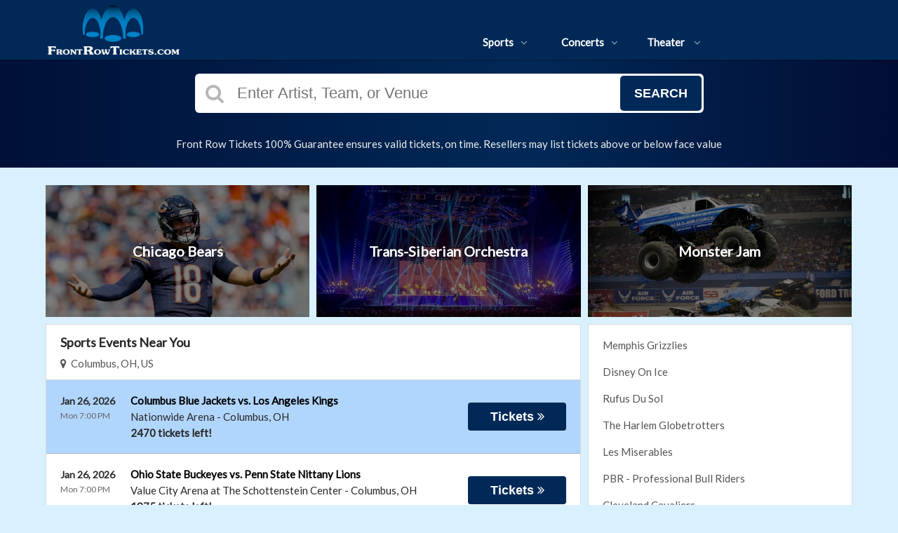

--- FILE ---
content_type: text/html;charset=UTF-8
request_url: https://frontrowtickets.com/
body_size: 11679
content:
<!DOCTYPE html>
<html lang="en">
<head>
    <meta name="viewport" content="width=device-width,initial-scale=1">
<link href="/font-awesome/css/font-awesome.min.css" rel="stylesheet">
<link rel="stylesheet" type="text/css" href="/1769416343/styles-v3/styles/bundle.css"/>
    <style>
    
        @import url('https://fonts.googleapis.com/css?family=Lato');
    

    body {
        font-family: 'Lato';
    }

    a {
        color: #555555;
        font-family: 'Lato';
    }

    a:hover {
        color: #777777;
    }

    button, .nav-button {
        background-color: #002957;
    }

    button:hover, .event:hover .event-buy button, .nav-button:hover {
        background-color: #1bd05a;
    }

    button a, .nav-button a, button a:hover, .nav-button a:hover {
        color: #fff;
    }

    #logo, #logo a {
        color: #282828;
        font-family: Lato;
    }

    .guarantee-color {
		color: #282828;
    }

    

    #search {
        background-color: #000000;
    }
    
    </style>
<link rel="shortcut icon" type="image/x-icon"
          href="https://s3.amazonaws.com/ticketportal/p/favicons/31428.ico"/>
<script src="https://ajax.googleapis.com/ajax/libs/jquery/1.12.0/jquery.min.js"></script>
<link rel="stylesheet" type="text/css"
      href="//ajax.googleapis.com/ajax/libs/jqueryui/1.12.0/themes/smoothness/jquery-ui.css"/>
<script
        src="//ajax.googleapis.com/ajax/libs/jqueryui/1.12.0/jquery-ui.min.js"></script>
<script type="text/javascript" src="/scripts/jquery.autocomplete.min.js"></script>
<script type="text/javascript" src="/scripts/v3/header.js"></script>
<script type="text/javascript" src="/scripts/location.js"></script>
<script type="text/javascript" src="/1769416343/scripts/main.js"></script>
<script type="text/javascript" src="/1769416343/scripts/appUtil.js"></script>
<script type="text/javascript" src="/scripts/languageUtil.js"></script>
<script type="text/javascript" src="/1769416343/scripts/eventList.js"></script>
<script type="text/javascript" src="/scripts/search.js"></script>
<script type="text/javascript" src="/scripts/v3/suggestions.js"></script>
<script type="text/javascript" src="/scripts/v3/eventJsonConverter.js"></script>
<title>Front Row Tickets: Concerts, Sports & Theater | FrontRowTickets.com</title>
    <meta name="description" content="Quickly Find Front Row Tickets to Concerts, Theater, Professional and College Sports, & Nascar Events. First Class Service for over 25 Years"/>
    <meta name="keywords" content="Front Row Tickets, Front Row Ticket, Frontrow Tickets, Frontrowtickets, Find Front Row Tickets, FrontRowTickets.com, Frontrow.com, Front Row, Buy Front Row Tickets, frontrow, front row concert tickets, front row theatre tickets, front row baseball tickets, front row nascar tickets, ticket broker, ticket brokers, premium tickets, premium seating, get front row tickets, front row tickets online, back stage pass, premium tickets, cubs tickets, red sox tickets, wicked tickets, super bowl tickets"/>
    <!-- Google tag (gtag.js) -->
<script async src="https://www.googletagmanager.com/gtag/js?id=G-KGYX3GJZ38"></script>
<script>
  window.dataLayer = window.dataLayer || [];
  function gtag(){dataLayer.push(arguments);}
  gtag('js', new Date());

  gtag('config', 'G-KGYX3GJZ38');
</script><script type="text/javascript" src="https://s3.amazonaws.com/TNService/Js/tn_utilities-min.js"></script>

<style>
  @media (max-width: 768px) {
    #content .tiles .tile-link:not(:first-child) {
      display: none;
    }

    #largeSearchContainer #disclaimer,
    #smallSearchContainer #disclaimer,
    #fullSearchContainer #disclaimer {
      font-size: 14px;
    }
  }

</style>

<style>
    .event-wrapper:nth-child(odd) {
        background-color: #b1d6fd;
    }

    .event-wrapper:nth-child(even) {
        background-color: white;
    }

    .event-name, .event-name a{
        color: black;
    }

    /* Maps Page hover */
    .event-wrapper:hover {
        background-color: #44bfec;
    }
</style><script type="text/javascript" src="/scripts/v3/categoryPage.js"></script>
</head>
<body>
<div id="headerContainer">
        <div id="header">
            <div class="vertical-align"></div>
            <div class="hamburger-container">
                <a id="hamburgerIcon" href="#"><i class="fa fa-bars"></i></a>
            </div>
            <div id="logo">
                <a href="/">
                                    <img src="https://s3.amazonaws.com/ticketportal/p/v3logos/31428.png" alt="">
                                </a>
                            </div>
            <ul id="mainNav">
                    <li>
                        <a href="/sports">Sports<i class="fa fa-angle-down"></i></a>
                        <div class="dropdown-container">
                            <div>
                                <div class="sub-nav-container">
                                    <ul class="sub-nav">
                                            <li>
                                                    <a href="/category/boxing">
                                                        <span class="sub-nav-element">
                                                            Boxing</span><i class="fa fa-angle-right"></i>
                                                    </a>
                                                </li>
                                            <li>
                                                    <a href="/category/golf">
                                                        <span class="sub-nav-element">
                                                            Golf</span><i class="fa fa-angle-right"></i>
                                                    </a>
                                                </li>
                                            <li>
                                                    <a href="/category/mlb">
                                                        <span class="sub-nav-element">
                                                            MLB</span><i class="fa fa-angle-right"></i>
                                                    </a>
                                                </li>
                                            <li>
                                                    <a href="/category/mls">
                                                        <span class="sub-nav-element">
                                                            MLS</span><i class="fa fa-angle-right"></i>
                                                    </a>
                                                </li>
                                            </ul>
                                    <ul class="sub-nav">
                                            <li>
                                                    <a href="/category/nascar">
                                                        <span class="sub-nav-element">
                                                            NASCAR</span><i class="fa fa-angle-right"></i>
                                                    </a>
                                                </li>
                                            <li>
                                                    <a href="/category/nba">
                                                        <span class="sub-nav-element">
                                                            NBA Tickets</span><i class="fa fa-angle-right"></i>
                                                    </a>
                                                </li>
                                            <li>
                                                    <a href="/category/ncaa-basketball">
                                                        <span class="sub-nav-element">
                                                            NCAA Basketball</span><i class="fa fa-angle-right"></i>
                                                    </a>
                                                </li>
                                            <li>
                                                    <a href="/category/ncaa-football">
                                                        <span class="sub-nav-element">
                                                            NCAA Football</span><i class="fa fa-angle-right"></i>
                                                    </a>
                                                </li>
                                            </ul>
                                    <ul class="sub-nav">
                                            <li>
                                                    <a href="/category/nfl">
                                                        <span class="sub-nav-element">
                                                            NFL Tickets</span><i class="fa fa-angle-right"></i>
                                                    </a>
                                                </li>
                                            <li>
                                                    <a href="/category/nhl">
                                                        <span class="sub-nav-element">
                                                            NHL</span><i class="fa fa-angle-right"></i>
                                                    </a>
                                                </li>
                                            <li>
                                                    <a href="/category/pga">
                                                        <span class="sub-nav-element">
                                                            PGA</span><i class="fa fa-angle-right"></i>
                                                    </a>
                                                </li>
                                            <li>
                                                    <a href="/category/racing">
                                                        <span class="sub-nav-element">
                                                            Racing</span><i class="fa fa-angle-right"></i>
                                                    </a>
                                                </li>
                                            </ul>
                                    <ul class="sub-nav">
                                            <li>
                                                    <a href="/category/rodeo">
                                                        <span class="sub-nav-element">
                                                            Rodeo</span><i class="fa fa-angle-right"></i>
                                                    </a>
                                                </li>
                                            <li>
                                                    <a href="/category/soccer">
                                                        <span class="sub-nav-element">
                                                            Soccer</span><i class="fa fa-angle-right"></i>
                                                    </a>
                                                </li>
                                            <li>
                                                    <a href="/category/ufc">
                                                        <span class="sub-nav-element">
                                                            UFC</span><i class="fa fa-angle-right"></i>
                                                    </a>
                                                </li>
                                            <li>
                                                    <a href="/category/wwe">
                                                        <span class="sub-nav-element">
                                                            WWE Wrestling</span><i class="fa fa-angle-right"></i>
                                                    </a>
                                                </li>
                                            </ul>
                                    <div style="clear: both"></div>
                                </div>
                            </div>
                            <div class="nav-button"><a href="/sports">All Sports Tickets</a>
                            </div>
                        </div>
                    </li>
                    <li>
                        <a href="/concerts">Concerts<i class="fa fa-angle-down"></i></a>
                        <div class="dropdown-container">
                            <div>
                                <div class="sub-nav-container">
                                    <ul class="sub-nav">
                                            <li>
                                                    <a href="/category/alternative">
                                                        <span class="sub-nav-element">
                                                                Alternative Music</span><i class="fa fa-angle-right"></i>
                                                    </a>
                                                </li>
                                            <li>
                                                    <a href="/category/bluegrass">
                                                        <span class="sub-nav-element">
                                                                Bluegrass</span><i class="fa fa-angle-right"></i>
                                                    </a>
                                                </li>
                                            <li>
                                                    <a href="/category/classical">
                                                        <span class="sub-nav-element">
                                                                Classical Music</span><i class="fa fa-angle-right"></i>
                                                    </a>
                                                </li>
                                            <li>
                                                    <a href="/category/comedy">
                                                        <span class="sub-nav-element">
                                                                Comedy</span><i class="fa fa-angle-right"></i>
                                                    </a>
                                                </li>
                                            <li>
                                                    <a href="/category/country">
                                                        <span class="sub-nav-element">
                                                                Country Music</span><i class="fa fa-angle-right"></i>
                                                    </a>
                                                </li>
                                            </ul>
                                    <ul class="sub-nav">
                                            <li>
                                                    <a href="/category/family-friendly-concerts">
                                                        <span class="sub-nav-element">
                                                                Family-Friendly Concerts</span><i class="fa fa-angle-right"></i>
                                                    </a>
                                                </li>
                                            <li>
                                                    <a href="/category/hardrock-metal">
                                                        <span class="sub-nav-element">
                                                                Hard Rock & Metal</span><i class="fa fa-angle-right"></i>
                                                    </a>
                                                </li>
                                            <li>
                                                    <a href="/category/hip-hop">
                                                        <span class="sub-nav-element">
                                                                Hip-Hop & Rap</span><i class="fa fa-angle-right"></i>
                                                    </a>
                                                </li>
                                            <li>
                                                    <a href="/category/holiday">
                                                        <span class="sub-nav-element">
                                                                Holiday Music</span><i class="fa fa-angle-right"></i>
                                                    </a>
                                                </li>
                                            <li>
                                                    <a href="/category/latin">
                                                        <span class="sub-nav-element">
                                                                Latin Music</span><i class="fa fa-angle-right"></i>
                                                    </a>
                                                </li>
                                            </ul>
                                    <ul class="sub-nav">
                                            <li>
                                                    <a href="/category/festivals">
                                                        <span class="sub-nav-element">
                                                                Music Festivals</span><i class="fa fa-angle-right"></i>
                                                    </a>
                                                </li>
                                            <li>
                                                    <a href="/category/new-age">
                                                        <span class="sub-nav-element">
                                                                New Age Music</span><i class="fa fa-angle-right"></i>
                                                    </a>
                                                </li>
                                            <li>
                                                    <a href="/category/oldies">
                                                        <span class="sub-nav-element">
                                                                Oldies</span><i class="fa fa-angle-right"></i>
                                                    </a>
                                                </li>
                                            <li>
                                                    <a href="/category/pop">
                                                        <span class="sub-nav-element">
                                                                Pop & Rock</span><i class="fa fa-angle-right"></i>
                                                    </a>
                                                </li>
                                            <li>
                                                    <a href="/category/rb-soul">
                                                        <span class="sub-nav-element">
                                                                R&B and Soul</span><i class="fa fa-angle-right"></i>
                                                    </a>
                                                </li>
                                            </ul>
                                    <ul class="sub-nav">
                                            <li>
                                                    <a href="/category/reggae">
                                                        <span class="sub-nav-element">
                                                                Reggae Music</span><i class="fa fa-angle-right"></i>
                                                    </a>
                                                </li>
                                            <li>
                                                    <a href="/category/religious">
                                                        <span class="sub-nav-element">
                                                                Religious Music</span><i class="fa fa-angle-right"></i>
                                                    </a>
                                                </li>
                                            <li>
                                                    <a href="/category/techno-electronic">
                                                        <span class="sub-nav-element">
                                                                Techno & Electronic</span><i class="fa fa-angle-right"></i>
                                                    </a>
                                                </li>
                                            <li>
                                                    <a href="/category/las-vegas-concerts">
                                                        <span class="sub-nav-element">
                                                                Vegas Concerts</span><i class="fa fa-angle-right"></i>
                                                    </a>
                                                </li>
                                            <li>
                                                    <a href="/category/world">
                                                        <span class="sub-nav-element">
                                                                World Music</span><i class="fa fa-angle-right"></i>
                                                    </a>
                                                </li>
                                            </ul>
                                    <div style="clear: both"></div>
                                </div>
                            </div>
                            <div class="nav-button"><a href="/concerts">All Concerts Tickets</a>
                            </div>
                        </div>
                    </li>
                    <li>
                        <a href="/theater">
                            Theater
                            <i class="fa fa-angle-down"></i>
                            </a>
                        <div class="dropdown-container">
                                <div>
                                    <div class="sub-nav-container">
                                        <ul class="sub-nav">
                                                <li>
                                                        <a href="/category/ballet">
                                                            <span class="sub-nav-element">
                                                                Ballet</span><i class="fa fa-angle-right"></i>
                                                        </a>
                                                    </li>
                                                <li>
                                                        <a href="/category/broadway">
                                                            <span class="sub-nav-element">
                                                                Broadway</span><i class="fa fa-angle-right"></i>
                                                        </a>
                                                    </li>
                                                <li>
                                                        <a href="/category/cirque-du-soleil">
                                                            <span class="sub-nav-element">
                                                                Cirque Du Soleil</span><i class="fa fa-angle-right"></i>
                                                        </a>
                                                    </li>
                                                </ul>
                                        <ul class="sub-nav">
                                                <li>
                                                        <a href="/category/dance">
                                                            <span class="sub-nav-element">
                                                                Dance</span><i class="fa fa-angle-right"></i>
                                                        </a>
                                                    </li>
                                                <li>
                                                        <a href="/category/family-friendly-shows">
                                                            <span class="sub-nav-element">
                                                                Family-Friendly Shows</span><i class="fa fa-angle-right"></i>
                                                        </a>
                                                    </li>
                                                <li>
                                                        <a href="/category/musicals">
                                                            <span class="sub-nav-element">
                                                                Musicals</span><i class="fa fa-angle-right"></i>
                                                        </a>
                                                    </li>
                                                </ul>
                                        <ul class="sub-nav">
                                                <li>
                                                        <a href="/category/off-broadway">
                                                            <span class="sub-nav-element">
                                                                Off-Broadway</span><i class="fa fa-angle-right"></i>
                                                        </a>
                                                    </li>
                                                <li>
                                                        <a href="/category/opera">
                                                            <span class="sub-nav-element">
                                                                Opera</span><i class="fa fa-angle-right"></i>
                                                        </a>
                                                    </li>
                                                </ul>
                                        <ul class="sub-nav">
                                                <li>
                                                        <a href="/category/las-vegas-shows">
                                                            <span class="sub-nav-element">
                                                                Vegas Shows</span><i class="fa fa-angle-right"></i>
                                                        </a>
                                                    </li>
                                                <li>
                                                        <a href="/category/west-end">
                                                            <span class="sub-nav-element">
                                                                West End</span><i class="fa fa-angle-right"></i>
                                                        </a>
                                                    </li>
                                                </ul>
                                        <div style="clear: both"></div>
                                    </div>
                                </div>
                                <div class="nav-button"><a href="/theater">All Theater Tickets</a>
                                </div>
                            </div>
                        </li>
                    </ul>
            <div class="phone">
                    <a href="tel:8888567835">
                        <i class="fa fa-phone"></i>
                    </a>
                </div>
            <div style="clear:both"></div>
        </div>
    </div>
<input type="hidden" id="ipaddress" value="3.144.3.174"/>
<input type="hidden" id="latitude" value="39.9625">
<input type="hidden" id="longitude" value="-83.0061">
<input type="hidden" id="language" value="en">
<input type="hidden" id="ticketSuggestUrl" value="https://suggester.showsearcher.com/get-suggestions">
<input type="hidden" id="ticketSuggestUrlToken" value="eyJhbGciOiJIUzI1NiJ9.eyJpZCI6ICJUSUNLRVRfU0VSVklDRVMiLCAic2lnbmVkIjogIjE3Njk0NDE4NjMifQ.etRLhOlz2gmJCr9EzuU-dIB1Dh7GHrhS3cQspxnU0oY">
<input type="hidden" id="ticketSuggestNoCities" value="false">
<input type="hidden" id="searchPath" value="search">
<div class="wrap">
    <style>
  #search{
    background: linear-gradient(90deg,#001038 0,#002957 59%,#020d34);
  }
  #mainNav, #headerContainer{
    background: #002957;
  }
  #mainNav li a, #hamburgerIcon{
    color: white;
  }
  .dropdown-container{
    background-color: #002f73;
  }

  body{
    background-color: #d9f1ff;
  }
</style>

<script>
    $("#logo a img").prepend("");
    $("#logo a img").attr("src", "https://s3.amazonaws.com/content-s3.tickettransaction.com/05613/001/new-logo.png");
</script>

<style>
    /* Big Logo */
    #logo a img {
        height: 82px;
        margin-top: 2px;
    }

    #header {
        height: 85px;
    }

    #mainNav {
        margin-top: 35px;
    }

    #mainNav li{
        margin-bottom: 0 !important;
    }

    .wrap {
        margin-top: 85px;
    }

    .dropdown-container {
        top: 85px;
    }

    #ticketsWrap {
        margin-top: 85px;
    }

    #ticketsContainer {
        margin-top: 25px;
    }
</style>


<style>
  /* Phone icon hidden by default */
  .phone-icon {
    display: none;
    cursor: pointer;
    font-size: 24px;
    color: white;
    vertical-align: middle;
  }

  .phone-icon:hover{
    color: white;
  }
.phone {
   display: none;
}

  /* Show the phone icon only in mobile view */
  @media (max-width: 768px) {
    .phone-icon {
      display: inline;
    }
  }
</style>

<script>
  $(document).ready(function () {
    // Append phone icon in the header for mobile view
    $('#logo').after('<a href="tel:8888567835" class="phone-icon"><i class="fa fa-phone"></i></a>');
  });
</script>

<div id="search">
            <div id="search" class="large-search">
                        <div id="largeSearchContainer">
    <div id="largeSearch">
        <i class="fa fa-search"></i>
        <form id="searchForm" action="/search">
            <input id="searchInput" name="q" placeholder="Enter Artist, Team, or Venue" autocomplete="off">
            <button type="submit">Search</button>
            <div id="searchResults"></div>
        </form>
    </div>
    <div id="disclaimer">
            Front Row Tickets 100% Guarantee ensures valid tickets, on time. Resellers may list tickets above or below face value</div>
    </div></div>
                </div>
    <div id="content">
            <div class="tiles">
    <a class="tile-link" href="/performers/chicago-bears">
            <div class="tile">
                <div class="tile-inner">
                    <div class="tile-image">
                        <img src="https://s3.amazonaws.com/ticketportal/p/tiles/606680.jpg"
                             onerror="this.src='/images/empty-slide.jpg';" alt="Chicago Bears Tickets and Schedule">
                    </div>
                </div>
                <div class="tile-content">Chicago Bears</div>
            </div>
        </a>
    <a class="tile-link" href="/performers/trans-siberian-orchestra">
            <div class="tile">
                <div class="tile-inner">
                    <div class="tile-image">
                        <img src="https://s3.amazonaws.com/ticketportal/p/tiles/596224.jpg"
                             onerror="this.src='/images/empty-slide.jpg';" alt="Trans-Siberian Orchestra">
                    </div>
                </div>
                <div class="tile-content">Trans-Siberian Orchestra</div>
            </div>
        </a>
    <a class="tile-link" href="/performers/monster-jam">
            <div class="tile">
                <div class="tile-inner">
                    <div class="tile-image">
                        <img src="https://s3.amazonaws.com/ticketportal/p/tiles/596160.jpg"
                             onerror="this.src='/images/empty-slide.jpg';" alt="Monster Jam">
                    </div>
                </div>
                <div class="tile-content">Monster Jam</div>
            </div>
        </a>
    <div style="clear: both"></div>
</div>
<input type="hidden" id="hideParking" value="false">
<div class="left-content">
                <div class="category-events-container">
	<div class="event-list">
		<div class="event-list-top">
			<h2>Sports Events Near You</h2>
			<div class="event-list-location">
	<a id="locationLink" href="#"><i class="fa fa-map-marker"></i>&nbsp;&nbsp;Columbus, OH, US</a>
	<div id="locationPanel">
		<div id="currentLocation">
				<a href="#">Use your current location &nbsp;<i class="fa fa-spinner fa-spin"
				                                               id="locationSpinner"></i></a>
			</div>
		<div id="locationInputDiv">
			<input id="locationInput" type="text" value="Enter a location" onclick="this.value='';">
		</div>
		<div id="locationPoweredBy">
			<img src="/images/powered_by_google_on_white.png">
		</div>
	</div>
</div><div style="clear: both"></div>
		</div>
		<div class="event-list-contents">
			<div class="event-list-items">
						<input type="hidden" class="parent-category-id" value="1">
						<script type="application/ld+json">[{"url":"https://www.frontrowtickets.com/tickets/7274741/columbus-blue-jackets-vs-los-angeles-kings-tickets-mon-jan-26-2026-nationwide-arena","startDate":"2026-01-26T19:00:00-05:00","image":"https://maps.seatics.com/NationwideArena_Hockey-NewVFS_2024-07-17_2024-07-17_2157_07192024_154210_SVGC_tn.png","description":"Columbus Blue Jackets vs. Los Angeles Kings at Nationwide Arena on January 26, 2026","location":{"address":{"streetAddress":"200 West Nationwide Blvd","addressLocality":"Columbus","addressRegion":"OH","addressCountry":"United States of America","postalCode":"43215","@type":"PostalAddress"},"geo":{"latitude":"39.968380","longitude":"-83.007060","@type":"GeoCoordinates"},"@type":"Place","name":"Nationwide Arena"},"performer":{"@type":"PerformingGroup","name":"Columbus Blue Jackets"},"offers":{"url":"https://www.frontrowtickets.com/tickets/7274741/columbus-blue-jackets-vs-los-angeles-kings-tickets-mon-jan-26-2026-nationwide-arena","price":8,"priceCurrency":"USD","validFrom":"2025-07-16","availability":"http://schema.org/InStock","@type":"Offer"},"eventStatus":"http://schema.org/EventScheduled","homeTeam":{"@type":"SportsTeam","name":"Columbus Blue Jackets"},"awayTeam":{"@type":"SportsTeam","name":"Los Angeles Kings"},"@context":"http://schema.org","@type":"SportsEvent","name":"Columbus Blue Jackets vs. Los Angeles Kings"},{"url":"https://www.frontrowtickets.com/tickets/7419671/ohio-state-buckeyes-vs-penn-state-nittany-lions-tickets-mon-jan-26-2026-value-city-arena-at-the-schottenstein-center","startDate":"2026-01-26T19:00:00-05:00","image":"https://maps.seatics.com/SchottensteinCenter_Basketball_2016-11-24_2016-11-24_1539_SVGC_tn.gif","description":"Ohio State Buckeyes vs. Penn State Nittany Lions at Value City Arena at The Schottenstein Center on January 26, 2026","location":{"address":{"streetAddress":"555 Borror Dr","addressLocality":"Columbus","addressRegion":"OH","addressCountry":"United States of America","postalCode":"43210","@type":"PostalAddress"},"geo":{"latitude":"40.007599","longitude":"-83.024806","@type":"GeoCoordinates"},"@type":"Place","name":"Value City Arena at The Schottenstein Center"},"performer":{"@type":"PerformingGroup","name":"Ohio State Buckeyes Basketball"},"offers":{"url":"https://www.frontrowtickets.com/tickets/7419671/ohio-state-buckeyes-vs-penn-state-nittany-lions-tickets-mon-jan-26-2026-value-city-arena-at-the-schottenstein-center","price":3,"priceCurrency":"USD","validFrom":"2025-09-18","availability":"http://schema.org/InStock","@type":"Offer"},"eventStatus":"http://schema.org/EventScheduled","homeTeam":{"@type":"SportsTeam","name":"Ohio State Buckeyes Basketball"},"awayTeam":{"@type":"SportsTeam","name":"Penn State Nittany Lions Basketball"},"@context":"http://schema.org","@type":"SportsEvent","name":"Ohio State Buckeyes vs. Penn State Nittany Lions"},{"url":"https://www.frontrowtickets.com/tickets/7359413/ohio-bobcats-womens-basketball-vs-umass-minutewomen-tickets-wed-jan-28-2026-ohio-university-convocation-center","startDate":"2026-01-28T19:00:00-05:00","image":"https://maps.seatics.com/GeneralAdmissionEvent_2021-07-08_1018_11072024_093205_SVGC_tn.png","description":"Ohio Bobcats Women's Basketball vs. UMass Minutewomen at Ohio University Convocation Center on January 28, 2026","location":{"address":{"streetAddress":"211 Convocation Center","addressLocality":"Athens","addressRegion":"OH","addressCountry":"United States of America","postalCode":"45701","@type":"PostalAddress"},"geo":{"latitude":"39.328502","longitude":"-82.104440","@type":"GeoCoordinates"},"@type":"Place","name":"Ohio University Convocation Center"},"performer":{"@type":"PerformingGroup","name":"Ohio Bobcats Women's Basketball"},"offers":{"url":"https://www.frontrowtickets.com/tickets/7359413/ohio-bobcats-womens-basketball-vs-umass-minutewomen-tickets-wed-jan-28-2026-ohio-university-convocation-center","price":20,"priceCurrency":"USD","validFrom":"2025-08-21","availability":"http://schema.org/InStock","@type":"Offer"},"eventStatus":"http://schema.org/EventScheduled","homeTeam":{"@type":"SportsTeam","name":"Ohio Bobcats Women's Basketball"},"awayTeam":{"@type":"SportsTeam","name":"UMass Minutewomen Basketball"},"@context":"http://schema.org","@type":"SportsEvent","name":"Ohio Bobcats Women's Basketball vs. UMass Minutewomen"},{"url":"https://www.frontrowtickets.com/tickets/7274751/columbus-blue-jackets-vs-philadelphia-flyers-tickets-wed-jan-28-2026-nationwide-arena","startDate":"2026-01-28T19:00:00-05:00","image":"https://maps.seatics.com/NationwideArena_Hockey-NewVFS_2024-07-17_2024-07-17_2157_07192024_154210_SVGC_tn.png","description":"Columbus Blue Jackets vs. Philadelphia Flyers at Nationwide Arena on January 28, 2026","location":{"address":{"streetAddress":"200 West Nationwide Blvd","addressLocality":"Columbus","addressRegion":"OH","addressCountry":"United States of America","postalCode":"43215","@type":"PostalAddress"},"geo":{"latitude":"39.968380","longitude":"-83.007060","@type":"GeoCoordinates"},"@type":"Place","name":"Nationwide Arena"},"performer":{"@type":"PerformingGroup","name":"Columbus Blue Jackets"},"offers":{"url":"https://www.frontrowtickets.com/tickets/7274751/columbus-blue-jackets-vs-philadelphia-flyers-tickets-wed-jan-28-2026-nationwide-arena","price":11,"priceCurrency":"USD","validFrom":"2025-07-16","availability":"http://schema.org/InStock","@type":"Offer"},"eventStatus":"http://schema.org/EventScheduled","homeTeam":{"@type":"SportsTeam","name":"Columbus Blue Jackets"},"awayTeam":{"@type":"SportsTeam","name":"Philadelphia Flyers"},"@context":"http://schema.org","@type":"SportsEvent","name":"Columbus Blue Jackets vs. Philadelphia Flyers"},{"url":"https://www.frontrowtickets.com/tickets/7580038/columbus-fury-vs-dallas-pulse-tickets-thu-jan-29-2026-nationwide-arena","startDate":"2026-01-29T19:00:00-05:00","image":"https://maps.seatics.com/NationwideArena_Hockey-NewVFS_2024-07-17_2024-07-17_2157_07192024_154210_SVGC_tn.png","description":"Columbus Fury vs. Dallas Pulse at Nationwide Arena on January 29, 2026","location":{"address":{"streetAddress":"200 West Nationwide Blvd","addressLocality":"Columbus","addressRegion":"OH","addressCountry":"United States of America","postalCode":"43215","@type":"PostalAddress"},"geo":{"latitude":"39.968380","longitude":"-83.007060","@type":"GeoCoordinates"},"@type":"Place","name":"Nationwide Arena"},"performer":{"@type":"PerformingGroup","name":"Columbus Fury"},"offers":{"url":"https://www.frontrowtickets.com/tickets/7580038/columbus-fury-vs-dallas-pulse-tickets-thu-jan-29-2026-nationwide-arena","price":39,"priceCurrency":"USD","validFrom":"2025-11-21","availability":"http://schema.org/InStock","@type":"Offer"},"eventStatus":"http://schema.org/EventScheduled","homeTeam":{"@type":"SportsTeam","name":"Columbus Fury"},"@context":"http://schema.org","@type":"SportsEvent","name":"Columbus Fury vs. Dallas Pulse"},{"url":"https://www.frontrowtickets.com/tickets/7420030/ohio-state-buckeyes-womens-basketball-vs-wisconsin-badgers-tickets-thu-jan-29-2026-value-city-arena-at-the-schottenstein-center","startDate":"2026-01-29T20:00:00-05:00","image":"https://maps.seatics.com/SchottensteinCenter_Basketball_2016-11-24_2016-11-24_1539_SVGC_tn.gif","description":"Ohio State Buckeyes Women's Basketball vs. Wisconsin Badgers at Value City Arena at The Schottenstein Center on January 29, 2026","location":{"address":{"streetAddress":"555 Borror Dr","addressLocality":"Columbus","addressRegion":"OH","addressCountry":"United States of America","postalCode":"43210","@type":"PostalAddress"},"geo":{"latitude":"40.007599","longitude":"-83.024806","@type":"GeoCoordinates"},"@type":"Place","name":"Value City Arena at The Schottenstein Center"},"performer":{"@type":"PerformingGroup","name":"Ohio State Buckeyes Women's Basketball"},"offers":{"url":"https://www.frontrowtickets.com/tickets/7420030/ohio-state-buckeyes-womens-basketball-vs-wisconsin-badgers-tickets-thu-jan-29-2026-value-city-arena-at-the-schottenstein-center","price":9,"priceCurrency":"USD","validFrom":"2025-09-18","availability":"http://schema.org/InStock","@type":"Offer"},"eventStatus":"http://schema.org/EventScheduled","homeTeam":{"@type":"SportsTeam","name":"Ohio State Buckeyes Women's Basketball"},"awayTeam":{"@type":"SportsTeam","name":"Wisconsin Badgers Women's Basketball"},"@context":"http://schema.org","@type":"SportsEvent","name":"Ohio State Buckeyes Women's Basketball vs. Wisconsin Badgers"},{"url":"https://www.frontrowtickets.com/tickets/7321342/ohio-state-buckeyes-womens-hockey-vs-minnesota-duluth-bulldogs-tickets-fri-jan-30-2026-osu-ice-rink","startDate":"2026-01-30T18:00:00-05:00","image":"https://maps.seatics.com/GeneralAdmissionEvent_2021-07-08_1018_02212023_102840_SVGC_tn.png","description":"Ohio State Buckeyes Women's Hockey vs. Minnesota Duluth Bulldogs at OSU Ice Rink on January 30, 2026","location":{"address":{"streetAddress":"390 Woody Hayes Drive","addressLocality":"Columbus","addressRegion":"OH","addressCountry":"United States of America","postalCode":"43210","@type":"PostalAddress"},"geo":{"latitude":"40.005274","longitude":"-83.018247","@type":"GeoCoordinates"},"@type":"Place","name":"OSU Ice Rink"},"performer":{"@type":"PerformingGroup","name":"Ohio State Buckeyes Women's Hockey"},"offers":{"url":"https://www.frontrowtickets.com/tickets/7321342/ohio-state-buckeyes-womens-hockey-vs-minnesota-duluth-bulldogs-tickets-fri-jan-30-2026-osu-ice-rink","price":21,"priceCurrency":"USD","validFrom":"2025-08-12","availability":"http://schema.org/InStock","@type":"Offer"},"eventStatus":"http://schema.org/EventScheduled","homeTeam":{"@type":"SportsTeam","name":"Ohio State Buckeyes Women's Hockey"},"awayTeam":{"@type":"SportsTeam","name":"Minnesota Duluth Bulldogs Women's Hockey"},"@context":"http://schema.org","@type":"SportsEvent","name":"Ohio State Buckeyes Women's Hockey vs. Minnesota Duluth Bulldogs"},{"url":"https://www.frontrowtickets.com/tickets/7458363/ohio-state-buckeyes-wrestling-vs-wisconsin-badgers-tickets-fri-jan-30-2026-covelli-center-columbus","startDate":"2026-01-30T18:00:00-05:00","image":"https://maps.seatics.com/CovelliCenter-Columbus_Wrestling2_2026-01-11_2025-12-16_0825_12162025_083658_SVGC_tn.png","description":"Ohio State Buckeyes Wrestling vs. Wisconsin Badgers at Covelli Center - Columbus on January 30, 2026","location":{"address":{"streetAddress":"2741-2737 Defiance Dr","addressLocality":"Columbus","addressRegion":"OH","addressCountry":"United States of America","postalCode":"43210","@type":"PostalAddress"},"geo":{"latitude":"40.014420","longitude":"-83.028120","@type":"GeoCoordinates"},"@type":"Place","name":"Covelli Center - Columbus"},"performer":{"@type":"PerformingGroup","name":"Ohio State Buckeyes Wrestling"},"offers":{"url":"https://www.frontrowtickets.com/tickets/7458363/ohio-state-buckeyes-wrestling-vs-wisconsin-badgers-tickets-fri-jan-30-2026-covelli-center-columbus","price":42,"priceCurrency":"USD","validFrom":"2025-09-29","availability":"http://schema.org/InStock","@type":"Offer"},"eventStatus":"http://schema.org/EventScheduled","homeTeam":{"@type":"SportsTeam","name":"Ohio State Buckeyes Wrestling"},"awayTeam":{"@type":"SportsTeam","name":"Wisconsin Badgers Wrestling"},"@context":"http://schema.org","@type":"SportsEvent","name":"Ohio State Buckeyes Wrestling vs. Wisconsin Badgers"},{"url":"https://www.frontrowtickets.com/tickets/7361493/ohio-state-buckeyes-hockey-vs-michigan-wolverines-tickets-fri-jan-30-2026-value-city-arena-at-the-schottenstein-center","startDate":"2026-01-30T18:30:00-05:00","image":"https://maps.seatics.com/SchottensteinCenter_Hockey_2017-11-25_2017-11-15_0915_SVGC_tn.gif","description":"Ohio State Buckeyes Hockey vs. Michigan Wolverines at Value City Arena at The Schottenstein Center on January 30, 2026","location":{"address":{"streetAddress":"555 Borror Dr","addressLocality":"Columbus","addressRegion":"OH","addressCountry":"United States of America","postalCode":"43210","@type":"PostalAddress"},"geo":{"latitude":"40.007599","longitude":"-83.024806","@type":"GeoCoordinates"},"@type":"Place","name":"Value City Arena at The Schottenstein Center"},"performer":{"@type":"PerformingGroup","name":"Ohio State Buckeyes Hockey"},"offers":{"url":"https://www.frontrowtickets.com/tickets/7361493/ohio-state-buckeyes-hockey-vs-michigan-wolverines-tickets-fri-jan-30-2026-value-city-arena-at-the-schottenstein-center","price":29,"priceCurrency":"USD","validFrom":"2025-08-22","availability":"http://schema.org/InStock","@type":"Offer"},"eventStatus":"http://schema.org/EventScheduled","homeTeam":{"@type":"SportsTeam","name":"Ohio State Buckeyes Hockey"},"awayTeam":{"@type":"SportsTeam","name":"Michigan Wolverines Hockey"},"@context":"http://schema.org","@type":"SportsEvent","name":"Ohio State Buckeyes Hockey vs. Michigan Wolverines"},{"url":"https://www.frontrowtickets.com/tickets/7321292/ohio-state-buckeyes-womens-hockey-vs-minnesota-duluth-bulldogs-tickets-sat-jan-31-2026-osu-ice-rink","startDate":"2026-01-31T15:00:00-05:00","image":"https://maps.seatics.com/GeneralAdmissionEvent_2021-07-08_1018_02212023_102840_SVGC_tn.png","description":"Ohio State Buckeyes Women's Hockey vs. Minnesota Duluth Bulldogs at OSU Ice Rink on January 31, 2026","location":{"address":{"streetAddress":"390 Woody Hayes Drive","addressLocality":"Columbus","addressRegion":"OH","addressCountry":"United States of America","postalCode":"43210","@type":"PostalAddress"},"geo":{"latitude":"40.005274","longitude":"-83.018247","@type":"GeoCoordinates"},"@type":"Place","name":"OSU Ice Rink"},"performer":{"@type":"PerformingGroup","name":"Ohio State Buckeyes Women's Hockey"},"offers":{"url":"https://www.frontrowtickets.com/tickets/7321292/ohio-state-buckeyes-womens-hockey-vs-minnesota-duluth-bulldogs-tickets-sat-jan-31-2026-osu-ice-rink","price":98,"priceCurrency":"USD","validFrom":"2025-08-12","availability":"http://schema.org/InStock","@type":"Offer"},"eventStatus":"http://schema.org/EventScheduled","homeTeam":{"@type":"SportsTeam","name":"Ohio State Buckeyes Women's Hockey"},"awayTeam":{"@type":"SportsTeam","name":"Minnesota Duluth Bulldogs Women's Hockey"},"@context":"http://schema.org","@type":"SportsEvent","name":"Ohio State Buckeyes Women's Hockey vs. Minnesota Duluth Bulldogs"}]</script>
						<div class="event-wrapper">
		<div class="event 
        geo-event "
				
						onclick="window.location = this.querySelector('a').href"
					>
			<input type="hidden" value="7274741" class="event-id">
			<input type="hidden" value="January 26, 2026" class="event-date-json">
			<input type="hidden" value="07:00 PM" class="event-time-json">
			<input type="hidden" value="Monday" class="event-day">
			<input type="hidden" value="Sports"
			       class="event-parent-category">
			<div class="event-info">
				<div class="event-date-time-venue" dir="rtl">
					<div class="event-name-venue" dir="ltr">
						<div class="event-name">
							<a href="/tickets/7274741/columbus-blue-jackets-vs-los-angeles-kings-tickets-mon-jan-26-2026-nationwide-arena">
										<span class="event-name-text">Columbus Blue Jackets vs. Los Angeles Kings</span>
									</a>
								</div>
						<div class="event-venue">
							<span class="venue-name">Nationwide Arena</span> -
							<span>
                                <span class="event-city">Columbus</span>,
                                <span class="event-state">OH</span>
                            </span>
						</div>
						<div class="event-ticket-count">2470 tickets left!</div>
						</div>
					<div class="event-date-time" dir="ltr">
						<div class="event-date">
								Jan 26, 2026</div>
						<div class="event-time">
								Mon 7:00 PM</div>
						<div class="mobile-event-ticket-count">2470 tickets left!</div>
						</div>
				</div>
			</div>
			<div class="event-buy">
				<button class="tickets-button">
					<span class="tickets-text">Tickets</span>
							<i class="fa fa-angle-double-right"></i>
						</button>
			</div>
		</div>
	</div>
<div class="event-wrapper">
		<div class="event 
        geo-event "
				
						onclick="window.location = this.querySelector('a').href"
					>
			<input type="hidden" value="7419671" class="event-id">
			<input type="hidden" value="January 26, 2026" class="event-date-json">
			<input type="hidden" value="07:00 PM" class="event-time-json">
			<input type="hidden" value="Monday" class="event-day">
			<input type="hidden" value="Sports"
			       class="event-parent-category">
			<div class="event-info">
				<div class="event-date-time-venue" dir="rtl">
					<div class="event-name-venue" dir="ltr">
						<div class="event-name">
							<a href="/tickets/7419671/ohio-state-buckeyes-vs-penn-state-nittany-lions-tickets-mon-jan-26-2026-value-city-arena-at-the-schottenstein-center">
										<span class="event-name-text">Ohio State Buckeyes vs. Penn State Nittany Lions</span>
									</a>
								</div>
						<div class="event-venue">
							<span class="venue-name">Value City Arena at The Schottenstein Center</span> -
							<span>
                                <span class="event-city">Columbus</span>,
                                <span class="event-state">OH</span>
                            </span>
						</div>
						<div class="event-ticket-count">1975 tickets left!</div>
						</div>
					<div class="event-date-time" dir="ltr">
						<div class="event-date">
								Jan 26, 2026</div>
						<div class="event-time">
								Mon 7:00 PM</div>
						<div class="mobile-event-ticket-count">1975 tickets left!</div>
						</div>
				</div>
			</div>
			<div class="event-buy">
				<button class="tickets-button">
					<span class="tickets-text">Tickets</span>
							<i class="fa fa-angle-double-right"></i>
						</button>
			</div>
		</div>
	</div>
<div class="event-wrapper">
		<div class="event 
        geo-event "
				
						onclick="window.location = this.querySelector('a').href"
					>
			<input type="hidden" value="7359413" class="event-id">
			<input type="hidden" value="January 28, 2026" class="event-date-json">
			<input type="hidden" value="07:00 PM" class="event-time-json">
			<input type="hidden" value="Wednesday" class="event-day">
			<input type="hidden" value="Sports"
			       class="event-parent-category">
			<div class="event-info">
				<div class="event-date-time-venue" dir="rtl">
					<div class="event-name-venue" dir="ltr">
						<div class="event-name">
							<a href="/tickets/7359413/ohio-bobcats-womens-basketball-vs-umass-minutewomen-tickets-wed-jan-28-2026-ohio-university-convocation-center">
										<span class="event-name-text">Ohio Bobcats Women's Basketball vs. UMass Minutewomen</span>
									</a>
								</div>
						<div class="event-venue">
							<span class="venue-name">Ohio University Convocation Center</span> -
							<span>
                                <span class="event-city">Athens</span>,
                                <span class="event-state">OH</span>
                            </span>
						</div>
						<div class="event-ticket-count">24 tickets left!</div>
						</div>
					<div class="event-date-time" dir="ltr">
						<div class="event-date">
								Jan 28, 2026</div>
						<div class="event-time">
								Wed 7:00 PM</div>
						<div class="mobile-event-ticket-count">24 tickets left!</div>
						</div>
				</div>
			</div>
			<div class="event-buy">
				<button class="tickets-button">
					<span class="tickets-text">Tickets</span>
							<i class="fa fa-angle-double-right"></i>
						</button>
			</div>
		</div>
	</div>
<div class="event-wrapper">
		<div class="event 
        geo-event "
				
						onclick="window.location = this.querySelector('a').href"
					>
			<input type="hidden" value="7274751" class="event-id">
			<input type="hidden" value="January 28, 2026" class="event-date-json">
			<input type="hidden" value="07:00 PM" class="event-time-json">
			<input type="hidden" value="Wednesday" class="event-day">
			<input type="hidden" value="Sports"
			       class="event-parent-category">
			<div class="event-info">
				<div class="event-date-time-venue" dir="rtl">
					<div class="event-name-venue" dir="ltr">
						<div class="event-name">
							<a href="/tickets/7274751/columbus-blue-jackets-vs-philadelphia-flyers-tickets-wed-jan-28-2026-nationwide-arena">
										<span class="event-name-text">Columbus Blue Jackets vs. Philadelphia Flyers</span>
									</a>
								</div>
						<div class="event-venue">
							<span class="venue-name">Nationwide Arena</span> -
							<span>
                                <span class="event-city">Columbus</span>,
                                <span class="event-state">OH</span>
                            </span>
						</div>
						<div class="event-ticket-count">3044 tickets left!</div>
						</div>
					<div class="event-date-time" dir="ltr">
						<div class="event-date">
								Jan 28, 2026</div>
						<div class="event-time">
								Wed 7:00 PM</div>
						<div class="mobile-event-ticket-count">3044 tickets left!</div>
						</div>
				</div>
			</div>
			<div class="event-buy">
				<button class="tickets-button">
					<span class="tickets-text">Tickets</span>
							<i class="fa fa-angle-double-right"></i>
						</button>
			</div>
		</div>
	</div>
<div class="event-wrapper">
		<div class="event 
        geo-event "
				
						onclick="window.location = this.querySelector('a').href"
					>
			<input type="hidden" value="7580038" class="event-id">
			<input type="hidden" value="January 29, 2026" class="event-date-json">
			<input type="hidden" value="07:00 PM" class="event-time-json">
			<input type="hidden" value="Thursday" class="event-day">
			<input type="hidden" value="Sports"
			       class="event-parent-category">
			<div class="event-info">
				<div class="event-date-time-venue" dir="rtl">
					<div class="event-name-venue" dir="ltr">
						<div class="event-name">
							<a href="/tickets/7580038/columbus-fury-vs-dallas-pulse-tickets-thu-jan-29-2026-nationwide-arena">
										<span class="event-name-text">Columbus Fury vs. Dallas Pulse</span>
									</a>
								</div>
						<div class="event-venue">
							<span class="venue-name">Nationwide Arena</span> -
							<span>
                                <span class="event-city">Columbus</span>,
                                <span class="event-state">OH</span>
                            </span>
						</div>
						<div class="event-ticket-count">1579 tickets left!</div>
						</div>
					<div class="event-date-time" dir="ltr">
						<div class="event-date">
								Jan 29, 2026</div>
						<div class="event-time">
								Thu 7:00 PM</div>
						<div class="mobile-event-ticket-count">1579 tickets left!</div>
						</div>
				</div>
			</div>
			<div class="event-buy">
				<button class="tickets-button">
					<span class="tickets-text">Tickets</span>
							<i class="fa fa-angle-double-right"></i>
						</button>
			</div>
		</div>
	</div>
<div class="event-wrapper">
		<div class="event 
        geo-event "
				
						onclick="window.location = this.querySelector('a').href"
					>
			<input type="hidden" value="7420030" class="event-id">
			<input type="hidden" value="January 29, 2026" class="event-date-json">
			<input type="hidden" value="08:00 PM" class="event-time-json">
			<input type="hidden" value="Thursday" class="event-day">
			<input type="hidden" value="Sports"
			       class="event-parent-category">
			<div class="event-info">
				<div class="event-date-time-venue" dir="rtl">
					<div class="event-name-venue" dir="ltr">
						<div class="event-name">
							<a href="/tickets/7420030/ohio-state-buckeyes-womens-basketball-vs-wisconsin-badgers-tickets-thu-jan-29-2026-value-city-arena-at-the-schottenstein-center">
										<span class="event-name-text">Ohio State Buckeyes Women's Basketball vs. Wisconsin Badgers</span>
									</a>
								</div>
						<div class="event-venue">
							<span class="venue-name">Value City Arena at The Schottenstein Center</span> -
							<span>
                                <span class="event-city">Columbus</span>,
                                <span class="event-state">OH</span>
                            </span>
						</div>
						<div class="event-ticket-count">1875 tickets left!</div>
						</div>
					<div class="event-date-time" dir="ltr">
						<div class="event-date">
								Jan 29, 2026</div>
						<div class="event-time">
								Thu 8:00 PM</div>
						<div class="mobile-event-ticket-count">1875 tickets left!</div>
						</div>
				</div>
			</div>
			<div class="event-buy">
				<button class="tickets-button">
					<span class="tickets-text">Tickets</span>
							<i class="fa fa-angle-double-right"></i>
						</button>
			</div>
		</div>
	</div>
<div class="event-wrapper">
		<div class="event 
        geo-event "
				
						onclick="window.location = this.querySelector('a').href"
					>
			<input type="hidden" value="7321342" class="event-id">
			<input type="hidden" value="January 30, 2026" class="event-date-json">
			<input type="hidden" value="06:00 PM" class="event-time-json">
			<input type="hidden" value="Friday" class="event-day">
			<input type="hidden" value="Sports"
			       class="event-parent-category">
			<div class="event-info">
				<div class="event-date-time-venue" dir="rtl">
					<div class="event-name-venue" dir="ltr">
						<div class="event-name">
							<a href="/tickets/7321342/ohio-state-buckeyes-womens-hockey-vs-minnesota-duluth-bulldogs-tickets-fri-jan-30-2026-osu-ice-rink">
										<span class="event-name-text">Ohio State Buckeyes Women's Hockey vs. Minnesota Duluth Bulldogs</span>
									</a>
								</div>
						<div class="event-venue">
							<span class="venue-name">OSU Ice Rink</span> -
							<span>
                                <span class="event-city">Columbus</span>,
                                <span class="event-state">OH</span>
                            </span>
						</div>
						<div class="event-ticket-count">15 tickets left!</div>
						</div>
					<div class="event-date-time" dir="ltr">
						<div class="event-date">
								Jan 30, 2026</div>
						<div class="event-time">
								Fri 6:00 PM</div>
						<div class="mobile-event-ticket-count">15 tickets left!</div>
						</div>
				</div>
			</div>
			<div class="event-buy">
				<button class="tickets-button">
					<span class="tickets-text">Tickets</span>
							<i class="fa fa-angle-double-right"></i>
						</button>
			</div>
		</div>
	</div>
<div class="event-wrapper">
		<div class="event 
        geo-event "
				
						onclick="window.location = this.querySelector('a').href"
					>
			<input type="hidden" value="7458363" class="event-id">
			<input type="hidden" value="January 30, 2026" class="event-date-json">
			<input type="hidden" value="06:00 PM" class="event-time-json">
			<input type="hidden" value="Friday" class="event-day">
			<input type="hidden" value="Sports"
			       class="event-parent-category">
			<div class="event-info">
				<div class="event-date-time-venue" dir="rtl">
					<div class="event-name-venue" dir="ltr">
						<div class="event-name">
							<a href="/tickets/7458363/ohio-state-buckeyes-wrestling-vs-wisconsin-badgers-tickets-fri-jan-30-2026-covelli-center-columbus">
										<span class="event-name-text">Ohio State Buckeyes Wrestling vs. Wisconsin Badgers</span>
									</a>
								</div>
						<div class="event-venue">
							<span class="venue-name">Covelli Center - Columbus</span> -
							<span>
                                <span class="event-city">Columbus</span>,
                                <span class="event-state">OH</span>
                            </span>
						</div>
						<div class="event-ticket-count">252 tickets left!</div>
						</div>
					<div class="event-date-time" dir="ltr">
						<div class="event-date">
								Jan 30, 2026</div>
						<div class="event-time">
								Fri 6:00 PM</div>
						<div class="mobile-event-ticket-count">252 tickets left!</div>
						</div>
				</div>
			</div>
			<div class="event-buy">
				<button class="tickets-button">
					<span class="tickets-text">Tickets</span>
							<i class="fa fa-angle-double-right"></i>
						</button>
			</div>
		</div>
	</div>
<div class="event-wrapper">
		<div class="event 
        geo-event "
				
						onclick="window.location = this.querySelector('a').href"
					>
			<input type="hidden" value="7361493" class="event-id">
			<input type="hidden" value="January 30, 2026" class="event-date-json">
			<input type="hidden" value="06:30 PM" class="event-time-json">
			<input type="hidden" value="Friday" class="event-day">
			<input type="hidden" value="Sports"
			       class="event-parent-category">
			<div class="event-info">
				<div class="event-date-time-venue" dir="rtl">
					<div class="event-name-venue" dir="ltr">
						<div class="event-name">
							<a href="/tickets/7361493/ohio-state-buckeyes-hockey-vs-michigan-wolverines-tickets-fri-jan-30-2026-value-city-arena-at-the-schottenstein-center">
										<span class="event-name-text">Ohio State Buckeyes Hockey vs. Michigan Wolverines</span>
									</a>
								</div>
						<div class="event-venue">
							<span class="venue-name">Value City Arena at The Schottenstein Center</span> -
							<span>
                                <span class="event-city">Columbus</span>,
                                <span class="event-state">OH</span>
                            </span>
						</div>
						<div class="event-ticket-count">340 tickets left!</div>
						</div>
					<div class="event-date-time" dir="ltr">
						<div class="event-date">
								Jan 30, 2026</div>
						<div class="event-time">
								Fri 6:30 PM</div>
						<div class="mobile-event-ticket-count">340 tickets left!</div>
						</div>
				</div>
			</div>
			<div class="event-buy">
				<button class="tickets-button">
					<span class="tickets-text">Tickets</span>
							<i class="fa fa-angle-double-right"></i>
						</button>
			</div>
		</div>
	</div>
<div class="event-wrapper">
		<div class="event 
        geo-event "
				
						onclick="window.location = this.querySelector('a').href"
					>
			<input type="hidden" value="7321292" class="event-id">
			<input type="hidden" value="January 31, 2026" class="event-date-json">
			<input type="hidden" value="03:00 PM" class="event-time-json">
			<input type="hidden" value="Saturday" class="event-day">
			<input type="hidden" value="Sports"
			       class="event-parent-category">
			<div class="event-info">
				<div class="event-date-time-venue" dir="rtl">
					<div class="event-name-venue" dir="ltr">
						<div class="event-name">
							<a href="/tickets/7321292/ohio-state-buckeyes-womens-hockey-vs-minnesota-duluth-bulldogs-tickets-sat-jan-31-2026-osu-ice-rink">
										<span class="event-name-text">Ohio State Buckeyes Women's Hockey vs. Minnesota Duluth Bulldogs</span>
									</a>
								</div>
						<div class="event-venue">
							<span class="venue-name">OSU Ice Rink</span> -
							<span>
                                <span class="event-city">Columbus</span>,
                                <span class="event-state">OH</span>
                            </span>
						</div>
						<div class="event-ticket-count">1 tickets left!</div>
						</div>
					<div class="event-date-time" dir="ltr">
						<div class="event-date">
								Jan 31, 2026</div>
						<div class="event-time">
								Sat 3:00 PM</div>
						<div class="mobile-event-ticket-count">1 tickets left!</div>
						</div>
				</div>
			</div>
			<div class="event-buy">
				<button class="tickets-button">
					<span class="tickets-text">Tickets</span>
							<i class="fa fa-angle-double-right"></i>
						</button>
			</div>
		</div>
	</div>
</div>
					<div class="load-more events-more" data-local="true">
							<button class="load-more-button">
								<a href="#">Load More</a>
							</button>
						</div>
					</div>
	</div>
</div>

<div class="category-events-container">
	<div class="event-list">
		<div class="event-list-top">
			<h2>Concerts Events Near You</h2>
			<div style="clear: both"></div>
		</div>
		<div class="event-list-contents">
			<div class="event-list-items">
						<input type="hidden" class="parent-category-id" value="2">
						<script type="application/ld+json">[{"url":"https://www.frontrowtickets.com/tickets/7506566/atmosphere-tickets-tue-jan-27-2026-kemba-live","startDate":"2026-01-27T19:00:00-05:00","image":"https://maps.seatics.com/KEMBALive_EndstageGaPlatinum2_2024-06-12_2024-06-12_1530_12062024_074200_SVGC_tn.png","description":"Atmosphere at KEMBA Live! on January 27, 2026","location":{"address":{"streetAddress":"405 Neil Avenue","addressLocality":"Columbus","addressRegion":"OH","addressCountry":"United States of America","postalCode":"43215","@type":"PostalAddress"},"geo":{"latitude":"39.969807","longitude":"-83.010036","@type":"GeoCoordinates"},"@type":"Place","name":"KEMBA Live!"},"performer":{"@type":"PerformingGroup","name":"Atmosphere"},"offers":{"url":"https://www.frontrowtickets.com/tickets/7506566/atmosphere-tickets-tue-jan-27-2026-kemba-live","price":46,"priceCurrency":"USD","validFrom":"2025-10-21","availability":"http://schema.org/InStock","@type":"Offer"},"eventStatus":"http://schema.org/EventScheduled","@context":"http://schema.org","@type":"Event","name":"Atmosphere"},{"url":"https://www.frontrowtickets.com/tickets/7513344/edgar-meyer-mike-marshall-george-meyer-tickets-tue-jan-27-2026-lincoln-theatre-columbus","startDate":"2026-01-27T19:30:00-05:00","image":"https://maps.seatics.com/LincolnTheatre-OH_Endstage_2018-05-11_2018-05-11_1218_SVGC_tn.gif","description":"Edgar Meyer, Mike Marshall & George Meyer at Lincoln Theatre - Columbus on January 27, 2026","location":{"address":{"streetAddress":"55 East State Street","addressLocality":"Columbus","addressRegion":"OH","addressCountry":"United States of America","postalCode":"43203","@type":"PostalAddress"},"geo":{"latitude":"39.960300","longitude":"-82.999010","@type":"GeoCoordinates"},"@type":"Place","name":"Lincoln Theatre - Columbus"},"performer":{"@type":"PerformingGroup","name":"Edgar Meyer"},"eventStatus":"http://schema.org/EventScheduled","@context":"http://schema.org","@type":"Event","name":"Edgar Meyer, Mike Marshall & George Meyer"},{"url":"https://www.frontrowtickets.com/tickets/7592856/antarctigo-vespucci-tickets-wed-jan-28-2026-ace-of-cups","startDate":"2026-01-28T18:00:00-05:00","image":"https://maps.seatics.com/GeneralAdmissionEvent_2018-10-03_1713_SVGC_tn.gif","description":"Antarctigo Vespucci at Ace of Cups on January 28, 2026","location":{"address":{"streetAddress":"2619 N High St","addressLocality":"Columbus","addressRegion":"OH","addressCountry":"United States of America","postalCode":"43202","@type":"PostalAddress"},"geo":{"latitude":"40.015800","longitude":"-83.012100","@type":"GeoCoordinates"},"@type":"Place","name":"Ace of Cups"},"performer":{"@type":"PerformingGroup","name":"Antarctigo Vespucci"},"offers":{"url":"https://www.frontrowtickets.com/tickets/7592856/antarctigo-vespucci-tickets-wed-jan-28-2026-ace-of-cups","price":44,"priceCurrency":"USD","validFrom":"2025-11-30","availability":"http://schema.org/InStock","@type":"Offer"},"eventStatus":"http://schema.org/EventScheduled","@context":"http://schema.org","@type":"Event","name":"Antarctigo Vespucci"},{"url":"https://www.frontrowtickets.com/tickets/7536592/neighbor-band-tickets-wed-jan-28-2026-woodlands-tavern","startDate":"2026-01-28T19:00:00-05:00","image":"https://maps.seatics.com/GeneralAdmissionEvent_2018-10-03_1713_SVGC_tn.gif","description":"Neighbor - Band at Woodlands Tavern on January 28, 2026","location":{"address":{"streetAddress":"1200 West Third Ave.","addressLocality":"Columbus","addressRegion":"OH","addressCountry":"United States of America","postalCode":"43212","@type":"PostalAddress"},"geo":{"latitude":"39.985000","longitude":"-83.037590","@type":"GeoCoordinates"},"@type":"Place","name":"Woodlands Tavern"},"performer":{"@type":"PerformingGroup","name":"Neighbor - Band"},"eventStatus":"http://schema.org/EventScheduled","@context":"http://schema.org","@type":"Event","name":"Neighbor - Band"},{"url":"https://www.frontrowtickets.com/tickets/7489493/jeff-allen-tickets-wed-jan-28-2026-funny-bone-comedy-club-columbus","startDate":"2026-01-28T19:00:00-05:00","image":"https://maps.seatics.com/FunnyBoneComedyClubColumbus_GAVIPComedy_2024-09-13_2024-09-13_0002_09132024_002816_SVGC_tn.png","description":"Jeff Allen at Funny Bone Comedy Club - Columbus on January 28, 2026","location":{"address":{"streetAddress":"145 Easton Town Center","addressLocality":"Columbus","addressRegion":"OH","addressCountry":"United States of America","postalCode":"43219","@type":"PostalAddress"},"geo":{"latitude":"40.050630","longitude":"-82.916140","@type":"GeoCoordinates"},"@type":"Place","name":"Funny Bone Comedy Club - Columbus"},"performer":{"@type":"PerformingGroup","name":"Jeff Allen"},"eventStatus":"http://schema.org/EventScheduled","@context":"http://schema.org","@type":"Event","name":"Jeff Allen"},{"url":"https://www.frontrowtickets.com/tickets/7625241/the-fabulous-equinox-orchestra-tickets-wed-jan-28-2026-midland-theatre-oh","startDate":"2026-01-28T19:00:00-05:00","image":"https://maps.seatics.com/MidlandTheatreOH_Endstage_2019-11-01_2019-09-24_0912_SVGC_tn.gif","description":"The Fabulous Equinox Orchestra at Midland Theatre - OH on January 28, 2026","location":{"address":{"streetAddress":"36 North Park Place","addressLocality":"Newark","addressRegion":"OH","addressCountry":"United States of America","postalCode":"43055","@type":"PostalAddress"},"geo":{"latitude":"40.058509","longitude":"-82.402104","@type":"GeoCoordinates"},"@type":"Place","name":"Midland Theatre - OH"},"performer":{"@type":"PerformingGroup","name":"The Fabulous Equinox Orchestra"},"eventStatus":"http://schema.org/EventScheduled","@context":"http://schema.org","@type":"Event","name":"The Fabulous Equinox Orchestra"},{"url":"https://www.frontrowtickets.com/tickets/7572754/edgar-meyer-mike-marshall-george-meyer-tickets-wed-jan-28-2026-templeton-blackburn-alumni-memorial-auditorium","startDate":"2026-01-28T19:30:00-05:00","image":"https://maps.seatics.com/Templeton-BlackburnAlumniMemorialAuditorium_Endstage_2025-11-24_2025-11-24_1431_11242025_150532_SVGC_tn.png","description":"Edgar Meyer, Mike Marshall & George Meyer at Templeton-Blackburn Alumni Memorial Auditorium on January 28, 2026","location":{"address":{"streetAddress":"1 University Terrace","addressLocality":"Athens","addressRegion":"OH","addressCountry":"United States of America","postalCode":"45701","@type":"PostalAddress"},"geo":{"latitude":"39.327162","longitude":"-82.098849","@type":"GeoCoordinates"},"@type":"Place","name":"Templeton-Blackburn Alumni Memorial Auditorium"},"performer":{"@type":"PerformingGroup","name":"Edgar Meyer"},"offers":{"url":"https://www.frontrowtickets.com/tickets/7572754/edgar-meyer-mike-marshall-george-meyer-tickets-wed-jan-28-2026-templeton-blackburn-alumni-memorial-auditorium","price":11,"priceCurrency":"USD","validFrom":"2025-11-19","availability":"http://schema.org/InStock","@type":"Offer"},"eventStatus":"http://schema.org/EventScheduled","@context":"http://schema.org","@type":"Event","name":"Edgar Meyer, Mike Marshall & George Meyer"},{"url":"https://www.frontrowtickets.com/tickets/7409604/jon-spencer-tickets-wed-jan-28-2026-rumba-cafe","startDate":"2026-01-28T20:00:00-05:00","image":"https://maps.seatics.com/GeneralAdmissionEvent_2019-01-14_1230_SVGC_tn.gif","description":"Jon Spencer at Rumba Cafe on January 28, 2026","location":{"address":{"streetAddress":"2507 Summit St ","addressLocality":"Columbus","addressRegion":"OH","addressCountry":"United States of America","postalCode":"43202","@type":"PostalAddress"},"geo":{"latitude":"40.014700","longitude":"-83.000200","@type":"GeoCoordinates"},"@type":"Place","name":"Rumba Cafe"},"performer":{"@type":"PerformingGroup","name":"Jon Spencer"},"offers":{"url":"https://www.frontrowtickets.com/tickets/7409604/jon-spencer-tickets-wed-jan-28-2026-rumba-cafe","price":57,"priceCurrency":"USD","validFrom":"2025-09-15","availability":"http://schema.org/InStock","@type":"Offer"},"eventStatus":"http://schema.org/EventScheduled","@context":"http://schema.org","@type":"Event","name":"Jon Spencer"},{"url":"https://www.frontrowtickets.com/tickets/7467506/jonah-kagen-tickets-wed-jan-28-2026-a-and-r-music-bar","startDate":"2026-01-28T20:00:00-05:00","image":"https://maps.seatics.com/GeneralAdmissionEvent_2021-07-08_1017_04072022_101524_SVGC_tn.png","description":"Jonah Kagen at A and R Music Bar on January 28, 2026","location":{"address":{"streetAddress":"391 Neil Ave","addressLocality":"Columbus","addressRegion":"OH","addressCountry":"United States of America","postalCode":"43215","@type":"PostalAddress"},"geo":{"latitude":"39.969445","longitude":"-83.009994","@type":"GeoCoordinates"},"@type":"Place","name":"A and R Music Bar"},"performer":{"@type":"PerformingGroup","name":"Jonah Kagen"},"offers":{"url":"https://www.frontrowtickets.com/tickets/7467506/jonah-kagen-tickets-wed-jan-28-2026-a-and-r-music-bar","price":95,"priceCurrency":"USD","validFrom":"2025-10-03","availability":"http://schema.org/InStock","@type":"Offer"},"eventStatus":"http://schema.org/EventScheduled","@context":"http://schema.org","@type":"Event","name":"Jonah Kagen"},{"url":"https://www.frontrowtickets.com/tickets/7462828/crystal-denha-tickets-thu-jan-29-2026-funny-bone-comedy-club-columbus","startDate":"2026-01-29T19:00:00-05:00","image":"https://maps.seatics.com/FunnyBoneComedyClubColumbus_GAVIPComedy_2024-09-13_2024-09-13_0002_09132024_002816_SVGC_tn.png","description":"Crystal Denha at Funny Bone Comedy Club - Columbus on January 29, 2026","location":{"address":{"streetAddress":"145 Easton Town Center","addressLocality":"Columbus","addressRegion":"OH","addressCountry":"United States of America","postalCode":"43219","@type":"PostalAddress"},"geo":{"latitude":"40.050630","longitude":"-82.916140","@type":"GeoCoordinates"},"@type":"Place","name":"Funny Bone Comedy Club - Columbus"},"performer":{"@type":"PerformingGroup","name":"Crystal Denha"},"offers":{"url":"https://www.frontrowtickets.com/tickets/7462828/crystal-denha-tickets-thu-jan-29-2026-funny-bone-comedy-club-columbus","price":40,"priceCurrency":"USD","validFrom":"2025-10-01","availability":"http://schema.org/InStock","@type":"Offer"},"eventStatus":"http://schema.org/EventScheduled","@context":"http://schema.org","@type":"Event","name":"Crystal Denha"}]</script>
						<div class="event-wrapper">
		<div class="event 
        geo-event "
				
						onclick="window.location = this.querySelector('a').href"
					>
			<input type="hidden" value="7506566" class="event-id">
			<input type="hidden" value="January 27, 2026" class="event-date-json">
			<input type="hidden" value="07:00 PM" class="event-time-json">
			<input type="hidden" value="Tuesday" class="event-day">
			<input type="hidden" value="Concerts"
			       class="event-parent-category">
			<div class="event-info">
				<div class="event-date-time-venue" dir="rtl">
					<div class="event-name-venue" dir="ltr">
						<div class="event-name">
							<a href="/tickets/7506566/atmosphere-tickets-tue-jan-27-2026-kemba-live">
										<span class="event-name-text">Atmosphere</span>
									</a>
								</div>
						<div class="event-venue">
							<span class="venue-name">KEMBA Live!</span> -
							<span>
                                <span class="event-city">Columbus</span>,
                                <span class="event-state">OH</span>
                            </span>
						</div>
						<div class="event-ticket-count">23 tickets left!</div>
						</div>
					<div class="event-date-time" dir="ltr">
						<div class="event-date">
								Jan 27, 2026</div>
						<div class="event-time">
								Tue 7:00 PM</div>
						<div class="mobile-event-ticket-count">23 tickets left!</div>
						</div>
				</div>
			</div>
			<div class="event-buy">
				<button class="tickets-button">
					<span class="tickets-text">Tickets</span>
							<i class="fa fa-angle-double-right"></i>
						</button>
			</div>
		</div>
	</div>
<div class="event-wrapper">
		<div class="event 
        geo-event "
				
						onclick="window.location = this.querySelector('a').href"
					>
			<input type="hidden" value="7513344" class="event-id">
			<input type="hidden" value="January 27, 2026" class="event-date-json">
			<input type="hidden" value="07:30 PM" class="event-time-json">
			<input type="hidden" value="Tuesday" class="event-day">
			<input type="hidden" value="Concerts"
			       class="event-parent-category">
			<div class="event-info">
				<div class="event-date-time-venue" dir="rtl">
					<div class="event-name-venue" dir="ltr">
						<div class="event-name">
							<a href="/tickets/7513344/edgar-meyer-mike-marshall-george-meyer-tickets-tue-jan-27-2026-lincoln-theatre-columbus">
										<span class="event-name-text">Edgar Meyer, Mike Marshall & George Meyer</span>
									</a>
								</div>
						<div class="event-venue">
							<span class="venue-name">Lincoln Theatre - Columbus</span> -
							<span>
                                <span class="event-city">Columbus</span>,
                                <span class="event-state">OH</span>
                            </span>
						</div>
						</div>
					<div class="event-date-time" dir="ltr">
						<div class="event-date">
								Jan 27, 2026</div>
						<div class="event-time">
								Tue 7:30 PM</div>
						</div>
				</div>
			</div>
			<div class="event-buy">
				<button class="tickets-button">
					<span class="tickets-text">Tickets</span>
							<i class="fa fa-angle-double-right"></i>
						</button>
			</div>
		</div>
	</div>
<div class="event-wrapper">
		<div class="event 
        geo-event "
				
						onclick="window.location = this.querySelector('a').href"
					>
			<input type="hidden" value="7592856" class="event-id">
			<input type="hidden" value="January 28, 2026" class="event-date-json">
			<input type="hidden" value="06:00 PM" class="event-time-json">
			<input type="hidden" value="Wednesday" class="event-day">
			<input type="hidden" value="Concerts"
			       class="event-parent-category">
			<div class="event-info">
				<div class="event-date-time-venue" dir="rtl">
					<div class="event-name-venue" dir="ltr">
						<div class="event-name">
							<a href="/tickets/7592856/antarctigo-vespucci-tickets-wed-jan-28-2026-ace-of-cups">
										<span class="event-name-text">Antarctigo Vespucci</span>
									</a>
								</div>
						<div class="event-venue">
							<span class="venue-name">Ace of Cups</span> -
							<span>
                                <span class="event-city">Columbus</span>,
                                <span class="event-state">OH</span>
                            </span>
						</div>
						<div class="event-ticket-count">18 tickets left!</div>
						</div>
					<div class="event-date-time" dir="ltr">
						<div class="event-date">
								Jan 28, 2026</div>
						<div class="event-time">
								Wed 6:00 PM</div>
						<div class="mobile-event-ticket-count">18 tickets left!</div>
						</div>
				</div>
			</div>
			<div class="event-buy">
				<button class="tickets-button">
					<span class="tickets-text">Tickets</span>
							<i class="fa fa-angle-double-right"></i>
						</button>
			</div>
		</div>
	</div>
<div class="event-wrapper">
		<div class="event 
        geo-event "
				
						onclick="window.location = this.querySelector('a').href"
					>
			<input type="hidden" value="7536592" class="event-id">
			<input type="hidden" value="January 28, 2026" class="event-date-json">
			<input type="hidden" value="07:00 PM" class="event-time-json">
			<input type="hidden" value="Wednesday" class="event-day">
			<input type="hidden" value="Concerts"
			       class="event-parent-category">
			<div class="event-info">
				<div class="event-date-time-venue" dir="rtl">
					<div class="event-name-venue" dir="ltr">
						<div class="event-name">
							<a href="/tickets/7536592/neighbor-band-tickets-wed-jan-28-2026-woodlands-tavern">
										<span class="event-name-text">Neighbor - Band</span>
									</a>
								</div>
						<div class="event-venue">
							<span class="venue-name">Woodlands Tavern</span> -
							<span>
                                <span class="event-city">Columbus</span>,
                                <span class="event-state">OH</span>
                            </span>
						</div>
						</div>
					<div class="event-date-time" dir="ltr">
						<div class="event-date">
								Jan 28, 2026</div>
						<div class="event-time">
								Wed 7:00 PM</div>
						</div>
				</div>
			</div>
			<div class="event-buy">
				<button class="tickets-button">
					<span class="tickets-text">Tickets</span>
							<i class="fa fa-angle-double-right"></i>
						</button>
			</div>
		</div>
	</div>
<div class="event-wrapper">
		<div class="event 
        geo-event "
				
						onclick="window.location = this.querySelector('a').href"
					>
			<input type="hidden" value="7489493" class="event-id">
			<input type="hidden" value="January 28, 2026" class="event-date-json">
			<input type="hidden" value="07:00 PM" class="event-time-json">
			<input type="hidden" value="Wednesday" class="event-day">
			<input type="hidden" value="Concerts"
			       class="event-parent-category">
			<div class="event-info">
				<div class="event-date-time-venue" dir="rtl">
					<div class="event-name-venue" dir="ltr">
						<div class="event-name">
							<a href="/tickets/7489493/jeff-allen-tickets-wed-jan-28-2026-funny-bone-comedy-club-columbus">
										<span class="event-name-text">Jeff Allen</span>
									</a>
								</div>
						<div class="event-venue">
							<span class="venue-name">Funny Bone Comedy Club - Columbus</span> -
							<span>
                                <span class="event-city">Columbus</span>,
                                <span class="event-state">OH</span>
                            </span>
						</div>
						</div>
					<div class="event-date-time" dir="ltr">
						<div class="event-date">
								Jan 28, 2026</div>
						<div class="event-time">
								Wed 7:00 PM</div>
						</div>
				</div>
			</div>
			<div class="event-buy">
				<button class="tickets-button">
					<span class="tickets-text">Tickets</span>
							<i class="fa fa-angle-double-right"></i>
						</button>
			</div>
		</div>
	</div>
<div class="event-wrapper">
		<div class="event 
        geo-event "
				
						onclick="window.location = this.querySelector('a').href"
					>
			<input type="hidden" value="7625241" class="event-id">
			<input type="hidden" value="January 28, 2026" class="event-date-json">
			<input type="hidden" value="07:00 PM" class="event-time-json">
			<input type="hidden" value="Wednesday" class="event-day">
			<input type="hidden" value="Concerts"
			       class="event-parent-category">
			<div class="event-info">
				<div class="event-date-time-venue" dir="rtl">
					<div class="event-name-venue" dir="ltr">
						<div class="event-name">
							<a href="/tickets/7625241/the-fabulous-equinox-orchestra-tickets-wed-jan-28-2026-midland-theatre-oh">
										<span class="event-name-text">The Fabulous Equinox Orchestra</span>
									</a>
								</div>
						<div class="event-venue">
							<span class="venue-name">Midland Theatre - OH</span> -
							<span>
                                <span class="event-city">Newark</span>,
                                <span class="event-state">OH</span>
                            </span>
						</div>
						</div>
					<div class="event-date-time" dir="ltr">
						<div class="event-date">
								Jan 28, 2026</div>
						<div class="event-time">
								Wed 7:00 PM</div>
						</div>
				</div>
			</div>
			<div class="event-buy">
				<button class="tickets-button">
					<span class="tickets-text">Tickets</span>
							<i class="fa fa-angle-double-right"></i>
						</button>
			</div>
		</div>
	</div>
<div class="event-wrapper">
		<div class="event 
        geo-event "
				
						onclick="window.location = this.querySelector('a').href"
					>
			<input type="hidden" value="7572754" class="event-id">
			<input type="hidden" value="January 28, 2026" class="event-date-json">
			<input type="hidden" value="07:30 PM" class="event-time-json">
			<input type="hidden" value="Wednesday" class="event-day">
			<input type="hidden" value="Concerts"
			       class="event-parent-category">
			<div class="event-info">
				<div class="event-date-time-venue" dir="rtl">
					<div class="event-name-venue" dir="ltr">
						<div class="event-name">
							<a href="/tickets/7572754/edgar-meyer-mike-marshall-george-meyer-tickets-wed-jan-28-2026-templeton-blackburn-alumni-memorial-auditorium">
										<span class="event-name-text">Edgar Meyer, Mike Marshall & George Meyer</span>
									</a>
								</div>
						<div class="event-venue">
							<span class="venue-name">Templeton-Blackburn Alumni Memorial Auditorium</span> -
							<span>
                                <span class="event-city">Athens</span>,
                                <span class="event-state">OH</span>
                            </span>
						</div>
						<div class="event-ticket-count">176 tickets left!</div>
						</div>
					<div class="event-date-time" dir="ltr">
						<div class="event-date">
								Jan 28, 2026</div>
						<div class="event-time">
								Wed 7:30 PM</div>
						<div class="mobile-event-ticket-count">176 tickets left!</div>
						</div>
				</div>
			</div>
			<div class="event-buy">
				<button class="tickets-button">
					<span class="tickets-text">Tickets</span>
							<i class="fa fa-angle-double-right"></i>
						</button>
			</div>
		</div>
	</div>
<div class="event-wrapper">
		<div class="event 
        geo-event "
				
						onclick="window.location = this.querySelector('a').href"
					>
			<input type="hidden" value="7409604" class="event-id">
			<input type="hidden" value="January 28, 2026" class="event-date-json">
			<input type="hidden" value="08:00 PM" class="event-time-json">
			<input type="hidden" value="Wednesday" class="event-day">
			<input type="hidden" value="Concerts"
			       class="event-parent-category">
			<div class="event-info">
				<div class="event-date-time-venue" dir="rtl">
					<div class="event-name-venue" dir="ltr">
						<div class="event-name">
							<a href="/tickets/7409604/jon-spencer-tickets-wed-jan-28-2026-rumba-cafe">
										<span class="event-name-text">Jon Spencer</span>
									</a>
								</div>
						<div class="event-venue">
							<span class="venue-name">Rumba Cafe</span> -
							<span>
                                <span class="event-city">Columbus</span>,
                                <span class="event-state">OH</span>
                            </span>
						</div>
						<div class="event-ticket-count">16 tickets left!</div>
						</div>
					<div class="event-date-time" dir="ltr">
						<div class="event-date">
								Jan 28, 2026</div>
						<div class="event-time">
								Wed 8:00 PM</div>
						<div class="mobile-event-ticket-count">16 tickets left!</div>
						</div>
				</div>
			</div>
			<div class="event-buy">
				<button class="tickets-button">
					<span class="tickets-text">Tickets</span>
							<i class="fa fa-angle-double-right"></i>
						</button>
			</div>
		</div>
	</div>
<div class="event-wrapper">
		<div class="event 
        geo-event "
				
						onclick="window.location = this.querySelector('a').href"
					>
			<input type="hidden" value="7467506" class="event-id">
			<input type="hidden" value="January 28, 2026" class="event-date-json">
			<input type="hidden" value="08:00 PM" class="event-time-json">
			<input type="hidden" value="Wednesday" class="event-day">
			<input type="hidden" value="Concerts"
			       class="event-parent-category">
			<div class="event-info">
				<div class="event-date-time-venue" dir="rtl">
					<div class="event-name-venue" dir="ltr">
						<div class="event-name">
							<a href="/tickets/7467506/jonah-kagen-tickets-wed-jan-28-2026-a-and-r-music-bar">
										<span class="event-name-text">Jonah Kagen</span>
									</a>
								</div>
						<div class="event-venue">
							<span class="venue-name">A and R Music Bar</span> -
							<span>
                                <span class="event-city">Columbus</span>,
                                <span class="event-state">OH</span>
                            </span>
						</div>
						<div class="event-ticket-count">12 tickets left!</div>
						</div>
					<div class="event-date-time" dir="ltr">
						<div class="event-date">
								Jan 28, 2026</div>
						<div class="event-time">
								Wed 8:00 PM</div>
						<div class="mobile-event-ticket-count">12 tickets left!</div>
						</div>
				</div>
			</div>
			<div class="event-buy">
				<button class="tickets-button">
					<span class="tickets-text">Tickets</span>
							<i class="fa fa-angle-double-right"></i>
						</button>
			</div>
		</div>
	</div>
<div class="event-wrapper">
		<div class="event 
        geo-event "
				
						onclick="window.location = this.querySelector('a').href"
					>
			<input type="hidden" value="7462828" class="event-id">
			<input type="hidden" value="January 29, 2026" class="event-date-json">
			<input type="hidden" value="07:00 PM" class="event-time-json">
			<input type="hidden" value="Thursday" class="event-day">
			<input type="hidden" value="Concerts"
			       class="event-parent-category">
			<div class="event-info">
				<div class="event-date-time-venue" dir="rtl">
					<div class="event-name-venue" dir="ltr">
						<div class="event-name">
							<a href="/tickets/7462828/crystal-denha-tickets-thu-jan-29-2026-funny-bone-comedy-club-columbus">
										<span class="event-name-text">Crystal Denha</span>
									</a>
								</div>
						<div class="event-venue">
							<span class="venue-name">Funny Bone Comedy Club - Columbus</span> -
							<span>
                                <span class="event-city">Columbus</span>,
                                <span class="event-state">OH</span>
                            </span>
						</div>
						<div class="event-ticket-count">21 tickets left!</div>
						</div>
					<div class="event-date-time" dir="ltr">
						<div class="event-date">
								Jan 29, 2026</div>
						<div class="event-time">
								Thu 7:00 PM</div>
						<div class="mobile-event-ticket-count">21 tickets left!</div>
						</div>
				</div>
			</div>
			<div class="event-buy">
				<button class="tickets-button">
					<span class="tickets-text">Tickets</span>
							<i class="fa fa-angle-double-right"></i>
						</button>
			</div>
		</div>
	</div>
</div>
					<div class="load-more events-more" data-local="true">
							<button class="load-more-button">
								<a href="#">Load More</a>
							</button>
						</div>
					</div>
	</div>
</div>

<div class="category-events-container">
	<div class="event-list">
		<div class="event-list-top">
			<h2>Theater Events Near You</h2>
			<div style="clear: both"></div>
		</div>
		<div class="event-list-contents">
			<div class="event-list-items">
						<input type="hidden" class="parent-category-id" value="3">
						<script type="application/ld+json">[{"url":"https://www.frontrowtickets.com/tickets/7082501/les-miserables-tickets-tue-jan-27-2026-ohio-theatre-columbus","startDate":"2026-01-27T19:30:00-05:00","image":"https://maps.seatics.com/OhioTheatreColumbus_Endstage_2022-10-17_2022-10-17_0837_10172022_085447_SVGC_tn.png","description":"Les Miserables at Ohio Theatre - Columbus on January 27, 2026","location":{"address":{"streetAddress":"39 East State Street","addressLocality":"Columbus","addressRegion":"OH","addressCountry":"United States of America","postalCode":"43215","@type":"PostalAddress"},"geo":{"latitude":"39.960133","longitude":"-82.998996","@type":"GeoCoordinates"},"@type":"Place","name":"Ohio Theatre - Columbus"},"performer":{"@type":"PerformingGroup","name":"Les Miserables"},"offers":{"url":"https://www.frontrowtickets.com/tickets/7082501/les-miserables-tickets-tue-jan-27-2026-ohio-theatre-columbus","price":90,"priceCurrency":"USD","validFrom":"2025-04-08","availability":"http://schema.org/InStock","@type":"Offer"},"eventStatus":"http://schema.org/EventScheduled","@context":"http://schema.org","@type":"Event","name":"Les Miserables"},{"url":"https://www.frontrowtickets.com/tickets/7082502/les-miserables-tickets-wed-jan-28-2026-ohio-theatre-columbus","startDate":"2026-01-28T19:30:00-05:00","image":"https://maps.seatics.com/OhioTheatreColumbus_Endstage_2022-10-17_2022-10-17_0837_10172022_085447_SVGC_tn.png","description":"Les Miserables at Ohio Theatre - Columbus on January 28, 2026","location":{"address":{"streetAddress":"39 East State Street","addressLocality":"Columbus","addressRegion":"OH","addressCountry":"United States of America","postalCode":"43215","@type":"PostalAddress"},"geo":{"latitude":"39.960133","longitude":"-82.998996","@type":"GeoCoordinates"},"@type":"Place","name":"Ohio Theatre - Columbus"},"performer":{"@type":"PerformingGroup","name":"Les Miserables"},"offers":{"url":"https://www.frontrowtickets.com/tickets/7082502/les-miserables-tickets-wed-jan-28-2026-ohio-theatre-columbus","price":56,"priceCurrency":"USD","validFrom":"2025-04-08","availability":"http://schema.org/InStock","@type":"Offer"},"eventStatus":"http://schema.org/EventScheduled","@context":"http://schema.org","@type":"Event","name":"Les Miserables"},{"url":"https://www.frontrowtickets.com/tickets/7542723/come-from-away-tickets-thu-jan-29-2026-short-north-stage-at-garden-theater-columbus","startDate":"2026-01-29T19:00:00-05:00","image":"https://maps.seatics.com/ShortNorthStageAtGardenTheatre_Endstage_2023-06-07_2023-06-07_1530_06072023_090943_SVGC_tn.png","description":"Come From Away at Short North Stage at Garden Theater - Columbus on January 29, 2026","location":{"address":{"streetAddress":"1187 N High St.","addressLocality":"Columbus","addressRegion":"OH","addressCountry":"United States of America","postalCode":"43201","@type":"PostalAddress"},"geo":{"latitude":"39.986720","longitude":"-83.005650","@type":"GeoCoordinates"},"@type":"Place","name":"Short North Stage at Garden Theater - Columbus"},"performer":{"@type":"PerformingGroup","name":"Come From Away"},"eventStatus":"http://schema.org/EventScheduled","@context":"http://schema.org","@type":"Event","name":"Come From Away"},{"url":"https://www.frontrowtickets.com/tickets/7082503/les-miserables-tickets-thu-jan-29-2026-ohio-theatre-columbus","startDate":"2026-01-29T19:30:00-05:00","image":"https://maps.seatics.com/OhioTheatreColumbus_Endstage_2022-10-17_2022-10-17_0837_10172022_085447_SVGC_tn.png","description":"Les Miserables at Ohio Theatre - Columbus on January 29, 2026","location":{"address":{"streetAddress":"39 East State Street","addressLocality":"Columbus","addressRegion":"OH","addressCountry":"United States of America","postalCode":"43215","@type":"PostalAddress"},"geo":{"latitude":"39.960133","longitude":"-82.998996","@type":"GeoCoordinates"},"@type":"Place","name":"Ohio Theatre - Columbus"},"performer":{"@type":"PerformingGroup","name":"Les Miserables"},"offers":{"url":"https://www.frontrowtickets.com/tickets/7082503/les-miserables-tickets-thu-jan-29-2026-ohio-theatre-columbus","price":83,"priceCurrency":"USD","validFrom":"2025-04-08","availability":"http://schema.org/InStock","@type":"Offer"},"eventStatus":"http://schema.org/EventScheduled","@context":"http://schema.org","@type":"Event","name":"Les Miserables"},{"url":"https://www.frontrowtickets.com/tickets/7542940/come-from-away-tickets-fri-jan-30-2026-short-north-stage-at-garden-theater-columbus","startDate":"2026-01-30T19:00:00-05:00","image":"https://maps.seatics.com/","description":"Come From Away at Short North Stage at Garden Theater - Columbus on January 30, 2026","location":{"address":{"streetAddress":"1187 N High St.","addressLocality":"Columbus","addressRegion":"OH","addressCountry":"United States of America","postalCode":"43201","@type":"PostalAddress"},"geo":{"latitude":"39.986720","longitude":"-83.005650","@type":"GeoCoordinates"},"@type":"Place","name":"Short North Stage at Garden Theater - Columbus"},"performer":{"@type":"PerformingGroup","name":"Come From Away"},"eventStatus":"http://schema.org/EventScheduled","@context":"http://schema.org","@type":"Event","name":"Come From Away"},{"url":"https://www.frontrowtickets.com/tickets/7082504/les-miserables-tickets-fri-jan-30-2026-ohio-theatre-columbus","startDate":"2026-01-30T19:30:00-05:00","image":"https://maps.seatics.com/OhioTheatreColumbus_Endstage_2022-10-17_2022-10-17_0837_10172022_085447_SVGC_tn.png","description":"Les Miserables at Ohio Theatre - Columbus on January 30, 2026","location":{"address":{"streetAddress":"39 East State Street","addressLocality":"Columbus","addressRegion":"OH","addressCountry":"United States of America","postalCode":"43215","@type":"PostalAddress"},"geo":{"latitude":"39.960133","longitude":"-82.998996","@type":"GeoCoordinates"},"@type":"Place","name":"Ohio Theatre - Columbus"},"performer":{"@type":"PerformingGroup","name":"Les Miserables"},"offers":{"url":"https://www.frontrowtickets.com/tickets/7082504/les-miserables-tickets-fri-jan-30-2026-ohio-theatre-columbus","price":90,"priceCurrency":"USD","validFrom":"2025-04-08","availability":"http://schema.org/InStock","@type":"Offer"},"eventStatus":"http://schema.org/EventScheduled","@context":"http://schema.org","@type":"Event","name":"Les Miserables"},{"url":"https://www.frontrowtickets.com/tickets/7542957/come-from-away-tickets-sat-jan-31-2026-short-north-stage-at-garden-theater-columbus","startDate":"2026-01-31T14:00:00-05:00","image":"https://maps.seatics.com/ShortNorthStageAtGardenTheatre_Endstage_2023-06-07_2023-06-07_1530_06072023_090943_SVGC_tn.png","description":"Come From Away at Short North Stage at Garden Theater - Columbus on January 31, 2026","location":{"address":{"streetAddress":"1187 N High St.","addressLocality":"Columbus","addressRegion":"OH","addressCountry":"United States of America","postalCode":"43201","@type":"PostalAddress"},"geo":{"latitude":"39.986720","longitude":"-83.005650","@type":"GeoCoordinates"},"@type":"Place","name":"Short North Stage at Garden Theater - Columbus"},"performer":{"@type":"PerformingGroup","name":"Come From Away"},"eventStatus":"http://schema.org/EventScheduled","@context":"http://schema.org","@type":"Event","name":"Come From Away"},{"url":"https://www.frontrowtickets.com/tickets/7082506/les-miserables-tickets-sat-jan-31-2026-ohio-theatre-columbus","startDate":"2026-01-31T14:00:00-05:00","image":"https://maps.seatics.com/OhioTheatreColumbus_Endstage_2022-10-17_2022-10-17_0837_10172022_085447_SVGC_tn.png","description":"Les Miserables at Ohio Theatre - Columbus on January 31, 2026","location":{"address":{"streetAddress":"39 East State Street","addressLocality":"Columbus","addressRegion":"OH","addressCountry":"United States of America","postalCode":"43215","@type":"PostalAddress"},"geo":{"latitude":"39.960133","longitude":"-82.998996","@type":"GeoCoordinates"},"@type":"Place","name":"Ohio Theatre - Columbus"},"performer":{"@type":"PerformingGroup","name":"Les Miserables"},"offers":{"url":"https://www.frontrowtickets.com/tickets/7082506/les-miserables-tickets-sat-jan-31-2026-ohio-theatre-columbus","price":90,"priceCurrency":"USD","validFrom":"2025-04-08","availability":"http://schema.org/InStock","@type":"Offer"},"eventStatus":"http://schema.org/EventScheduled","@context":"http://schema.org","@type":"Event","name":"Les Miserables"},{"url":"https://www.frontrowtickets.com/tickets/7542958/come-from-away-tickets-sat-jan-31-2026-short-north-stage-at-garden-theater-columbus","startDate":"2026-01-31T19:00:00-05:00","image":"https://maps.seatics.com/ShortNorthStageAtGardenTheatre_Endstage_2023-06-07_2023-06-07_1530_06072023_090943_SVGC_tn.png","description":"Come From Away at Short North Stage at Garden Theater - Columbus on January 31, 2026","location":{"address":{"streetAddress":"1187 N High St.","addressLocality":"Columbus","addressRegion":"OH","addressCountry":"United States of America","postalCode":"43201","@type":"PostalAddress"},"geo":{"latitude":"39.986720","longitude":"-83.005650","@type":"GeoCoordinates"},"@type":"Place","name":"Short North Stage at Garden Theater - Columbus"},"performer":{"@type":"PerformingGroup","name":"Come From Away"},"eventStatus":"http://schema.org/EventScheduled","@context":"http://schema.org","@type":"Event","name":"Come From Away"},{"url":"https://www.frontrowtickets.com/tickets/7082505/les-miserables-tickets-sat-jan-31-2026-ohio-theatre-columbus","startDate":"2026-01-31T19:30:00-05:00","image":"https://maps.seatics.com/OhioTheatreColumbus_Endstage_2022-10-17_2022-10-17_0837_10172022_085447_SVGC_tn.png","description":"Les Miserables at Ohio Theatre - Columbus on January 31, 2026","location":{"address":{"streetAddress":"39 East State Street","addressLocality":"Columbus","addressRegion":"OH","addressCountry":"United States of America","postalCode":"43215","@type":"PostalAddress"},"geo":{"latitude":"39.960133","longitude":"-82.998996","@type":"GeoCoordinates"},"@type":"Place","name":"Ohio Theatre - Columbus"},"performer":{"@type":"PerformingGroup","name":"Les Miserables"},"offers":{"url":"https://www.frontrowtickets.com/tickets/7082505/les-miserables-tickets-sat-jan-31-2026-ohio-theatre-columbus","price":78,"priceCurrency":"USD","validFrom":"2025-04-08","availability":"http://schema.org/InStock","@type":"Offer"},"eventStatus":"http://schema.org/EventScheduled","@context":"http://schema.org","@type":"Event","name":"Les Miserables"}]</script>
						<div class="event-wrapper">
		<div class="event 
        geo-event "
				
						onclick="window.location = this.querySelector('a').href"
					>
			<input type="hidden" value="7082501" class="event-id">
			<input type="hidden" value="January 27, 2026" class="event-date-json">
			<input type="hidden" value="07:30 PM" class="event-time-json">
			<input type="hidden" value="Tuesday" class="event-day">
			<input type="hidden" value="Theater"
			       class="event-parent-category">
			<div class="event-info">
				<div class="event-date-time-venue" dir="rtl">
					<div class="event-name-venue" dir="ltr">
						<div class="event-name">
							<a href="/tickets/7082501/les-miserables-tickets-tue-jan-27-2026-ohio-theatre-columbus">
										<span class="event-name-text">Les Miserables</span>
									</a>
								</div>
						<div class="event-venue">
							<span class="venue-name">Ohio Theatre - Columbus</span> -
							<span>
                                <span class="event-city">Columbus</span>,
                                <span class="event-state">OH</span>
                            </span>
						</div>
						<div class="event-ticket-count">69 tickets left!</div>
						</div>
					<div class="event-date-time" dir="ltr">
						<div class="event-date">
								Jan 27, 2026</div>
						<div class="event-time">
								Tue 7:30 PM</div>
						<div class="mobile-event-ticket-count">69 tickets left!</div>
						</div>
				</div>
			</div>
			<div class="event-buy">
				<button class="tickets-button">
					<span class="tickets-text">Tickets</span>
							<i class="fa fa-angle-double-right"></i>
						</button>
			</div>
		</div>
	</div>
<div class="event-wrapper">
		<div class="event 
        geo-event "
				
						onclick="window.location = this.querySelector('a').href"
					>
			<input type="hidden" value="7082502" class="event-id">
			<input type="hidden" value="January 28, 2026" class="event-date-json">
			<input type="hidden" value="07:30 PM" class="event-time-json">
			<input type="hidden" value="Wednesday" class="event-day">
			<input type="hidden" value="Theater"
			       class="event-parent-category">
			<div class="event-info">
				<div class="event-date-time-venue" dir="rtl">
					<div class="event-name-venue" dir="ltr">
						<div class="event-name">
							<a href="/tickets/7082502/les-miserables-tickets-wed-jan-28-2026-ohio-theatre-columbus">
										<span class="event-name-text">Les Miserables</span>
									</a>
								</div>
						<div class="event-venue">
							<span class="venue-name">Ohio Theatre - Columbus</span> -
							<span>
                                <span class="event-city">Columbus</span>,
                                <span class="event-state">OH</span>
                            </span>
						</div>
						<div class="event-ticket-count">118 tickets left!</div>
						</div>
					<div class="event-date-time" dir="ltr">
						<div class="event-date">
								Jan 28, 2026</div>
						<div class="event-time">
								Wed 7:30 PM</div>
						<div class="mobile-event-ticket-count">118 tickets left!</div>
						</div>
				</div>
			</div>
			<div class="event-buy">
				<button class="tickets-button">
					<span class="tickets-text">Tickets</span>
							<i class="fa fa-angle-double-right"></i>
						</button>
			</div>
		</div>
	</div>
<div class="event-wrapper">
		<div class="event 
        geo-event "
				
						onclick="window.location = this.querySelector('a').href"
					>
			<input type="hidden" value="7542723" class="event-id">
			<input type="hidden" value="January 29, 2026" class="event-date-json">
			<input type="hidden" value="07:00 PM" class="event-time-json">
			<input type="hidden" value="Thursday" class="event-day">
			<input type="hidden" value="Theater"
			       class="event-parent-category">
			<div class="event-info">
				<div class="event-date-time-venue" dir="rtl">
					<div class="event-name-venue" dir="ltr">
						<div class="event-name">
							<a href="/tickets/7542723/come-from-away-tickets-thu-jan-29-2026-short-north-stage-at-garden-theater-columbus">
										<span class="event-name-text">Come From Away</span>
									</a>
								</div>
						<div class="event-venue">
							<span class="venue-name">Short North Stage at Garden Theater - Columbus</span> -
							<span>
                                <span class="event-city">Columbus</span>,
                                <span class="event-state">OH</span>
                            </span>
						</div>
						</div>
					<div class="event-date-time" dir="ltr">
						<div class="event-date">
								Jan 29, 2026</div>
						<div class="event-time">
								Thu 7:00 PM</div>
						</div>
				</div>
			</div>
			<div class="event-buy">
				<button class="tickets-button">
					<span class="tickets-text">Tickets</span>
							<i class="fa fa-angle-double-right"></i>
						</button>
			</div>
		</div>
	</div>
<div class="event-wrapper">
		<div class="event 
        geo-event "
				
						onclick="window.location = this.querySelector('a').href"
					>
			<input type="hidden" value="7082503" class="event-id">
			<input type="hidden" value="January 29, 2026" class="event-date-json">
			<input type="hidden" value="07:30 PM" class="event-time-json">
			<input type="hidden" value="Thursday" class="event-day">
			<input type="hidden" value="Theater"
			       class="event-parent-category">
			<div class="event-info">
				<div class="event-date-time-venue" dir="rtl">
					<div class="event-name-venue" dir="ltr">
						<div class="event-name">
							<a href="/tickets/7082503/les-miserables-tickets-thu-jan-29-2026-ohio-theatre-columbus">
										<span class="event-name-text">Les Miserables</span>
									</a>
								</div>
						<div class="event-venue">
							<span class="venue-name">Ohio Theatre - Columbus</span> -
							<span>
                                <span class="event-city">Columbus</span>,
                                <span class="event-state">OH</span>
                            </span>
						</div>
						<div class="event-ticket-count">68 tickets left!</div>
						</div>
					<div class="event-date-time" dir="ltr">
						<div class="event-date">
								Jan 29, 2026</div>
						<div class="event-time">
								Thu 7:30 PM</div>
						<div class="mobile-event-ticket-count">68 tickets left!</div>
						</div>
				</div>
			</div>
			<div class="event-buy">
				<button class="tickets-button">
					<span class="tickets-text">Tickets</span>
							<i class="fa fa-angle-double-right"></i>
						</button>
			</div>
		</div>
	</div>
<div class="event-wrapper">
		<div class="event 
        geo-event "
				
						onclick="window.location = this.querySelector('a').href"
					>
			<input type="hidden" value="7542940" class="event-id">
			<input type="hidden" value="January 30, 2026" class="event-date-json">
			<input type="hidden" value="07:00 PM" class="event-time-json">
			<input type="hidden" value="Friday" class="event-day">
			<input type="hidden" value="Theater"
			       class="event-parent-category">
			<div class="event-info">
				<div class="event-date-time-venue" dir="rtl">
					<div class="event-name-venue" dir="ltr">
						<div class="event-name">
							<a href="/tickets/7542940/come-from-away-tickets-fri-jan-30-2026-short-north-stage-at-garden-theater-columbus">
										<span class="event-name-text">Come From Away</span>
									</a>
								</div>
						<div class="event-venue">
							<span class="venue-name">Short North Stage at Garden Theater - Columbus</span> -
							<span>
                                <span class="event-city">Columbus</span>,
                                <span class="event-state">OH</span>
                            </span>
						</div>
						</div>
					<div class="event-date-time" dir="ltr">
						<div class="event-date">
								Jan 30, 2026</div>
						<div class="event-time">
								Fri 7:00 PM</div>
						</div>
				</div>
			</div>
			<div class="event-buy">
				<button class="tickets-button">
					<span class="tickets-text">Tickets</span>
							<i class="fa fa-angle-double-right"></i>
						</button>
			</div>
		</div>
	</div>
<div class="event-wrapper">
		<div class="event 
        geo-event "
				
						onclick="window.location = this.querySelector('a').href"
					>
			<input type="hidden" value="7082504" class="event-id">
			<input type="hidden" value="January 30, 2026" class="event-date-json">
			<input type="hidden" value="07:30 PM" class="event-time-json">
			<input type="hidden" value="Friday" class="event-day">
			<input type="hidden" value="Theater"
			       class="event-parent-category">
			<div class="event-info">
				<div class="event-date-time-venue" dir="rtl">
					<div class="event-name-venue" dir="ltr">
						<div class="event-name">
							<a href="/tickets/7082504/les-miserables-tickets-fri-jan-30-2026-ohio-theatre-columbus">
										<span class="event-name-text">Les Miserables</span>
									</a>
								</div>
						<div class="event-venue">
							<span class="venue-name">Ohio Theatre - Columbus</span> -
							<span>
                                <span class="event-city">Columbus</span>,
                                <span class="event-state">OH</span>
                            </span>
						</div>
						<div class="event-ticket-count">89 tickets left!</div>
						</div>
					<div class="event-date-time" dir="ltr">
						<div class="event-date">
								Jan 30, 2026</div>
						<div class="event-time">
								Fri 7:30 PM</div>
						<div class="mobile-event-ticket-count">89 tickets left!</div>
						</div>
				</div>
			</div>
			<div class="event-buy">
				<button class="tickets-button">
					<span class="tickets-text">Tickets</span>
							<i class="fa fa-angle-double-right"></i>
						</button>
			</div>
		</div>
	</div>
<div class="event-wrapper">
		<div class="event 
        geo-event "
				
						onclick="window.location = this.querySelector('a').href"
					>
			<input type="hidden" value="7542957" class="event-id">
			<input type="hidden" value="January 31, 2026" class="event-date-json">
			<input type="hidden" value="02:00 PM" class="event-time-json">
			<input type="hidden" value="Saturday" class="event-day">
			<input type="hidden" value="Theater"
			       class="event-parent-category">
			<div class="event-info">
				<div class="event-date-time-venue" dir="rtl">
					<div class="event-name-venue" dir="ltr">
						<div class="event-name">
							<a href="/tickets/7542957/come-from-away-tickets-sat-jan-31-2026-short-north-stage-at-garden-theater-columbus">
										<span class="event-name-text">Come From Away</span>
									</a>
								</div>
						<div class="event-venue">
							<span class="venue-name">Short North Stage at Garden Theater - Columbus</span> -
							<span>
                                <span class="event-city">Columbus</span>,
                                <span class="event-state">OH</span>
                            </span>
						</div>
						</div>
					<div class="event-date-time" dir="ltr">
						<div class="event-date">
								Jan 31, 2026</div>
						<div class="event-time">
								Sat 2:00 PM</div>
						</div>
				</div>
			</div>
			<div class="event-buy">
				<button class="tickets-button">
					<span class="tickets-text">Tickets</span>
							<i class="fa fa-angle-double-right"></i>
						</button>
			</div>
		</div>
	</div>
<div class="event-wrapper">
		<div class="event 
        geo-event "
				
						onclick="window.location = this.querySelector('a').href"
					>
			<input type="hidden" value="7082506" class="event-id">
			<input type="hidden" value="January 31, 2026" class="event-date-json">
			<input type="hidden" value="02:00 PM" class="event-time-json">
			<input type="hidden" value="Saturday" class="event-day">
			<input type="hidden" value="Theater"
			       class="event-parent-category">
			<div class="event-info">
				<div class="event-date-time-venue" dir="rtl">
					<div class="event-name-venue" dir="ltr">
						<div class="event-name">
							<a href="/tickets/7082506/les-miserables-tickets-sat-jan-31-2026-ohio-theatre-columbus">
										<span class="event-name-text">Les Miserables</span>
									</a>
								</div>
						<div class="event-venue">
							<span class="venue-name">Ohio Theatre - Columbus</span> -
							<span>
                                <span class="event-city">Columbus</span>,
                                <span class="event-state">OH</span>
                            </span>
						</div>
						<div class="event-ticket-count">77 tickets left!</div>
						</div>
					<div class="event-date-time" dir="ltr">
						<div class="event-date">
								Jan 31, 2026</div>
						<div class="event-time">
								Sat 2:00 PM</div>
						<div class="mobile-event-ticket-count">77 tickets left!</div>
						</div>
				</div>
			</div>
			<div class="event-buy">
				<button class="tickets-button">
					<span class="tickets-text">Tickets</span>
							<i class="fa fa-angle-double-right"></i>
						</button>
			</div>
		</div>
	</div>
<div class="event-wrapper">
		<div class="event 
        geo-event "
				
						onclick="window.location = this.querySelector('a').href"
					>
			<input type="hidden" value="7542958" class="event-id">
			<input type="hidden" value="January 31, 2026" class="event-date-json">
			<input type="hidden" value="07:00 PM" class="event-time-json">
			<input type="hidden" value="Saturday" class="event-day">
			<input type="hidden" value="Theater"
			       class="event-parent-category">
			<div class="event-info">
				<div class="event-date-time-venue" dir="rtl">
					<div class="event-name-venue" dir="ltr">
						<div class="event-name">
							<a href="/tickets/7542958/come-from-away-tickets-sat-jan-31-2026-short-north-stage-at-garden-theater-columbus">
										<span class="event-name-text">Come From Away</span>
									</a>
								</div>
						<div class="event-venue">
							<span class="venue-name">Short North Stage at Garden Theater - Columbus</span> -
							<span>
                                <span class="event-city">Columbus</span>,
                                <span class="event-state">OH</span>
                            </span>
						</div>
						</div>
					<div class="event-date-time" dir="ltr">
						<div class="event-date">
								Jan 31, 2026</div>
						<div class="event-time">
								Sat 7:00 PM</div>
						</div>
				</div>
			</div>
			<div class="event-buy">
				<button class="tickets-button">
					<span class="tickets-text">Tickets</span>
							<i class="fa fa-angle-double-right"></i>
						</button>
			</div>
		</div>
	</div>
<div class="event-wrapper">
		<div class="event 
        geo-event "
				
						onclick="window.location = this.querySelector('a').href"
					>
			<input type="hidden" value="7082505" class="event-id">
			<input type="hidden" value="January 31, 2026" class="event-date-json">
			<input type="hidden" value="07:30 PM" class="event-time-json">
			<input type="hidden" value="Saturday" class="event-day">
			<input type="hidden" value="Theater"
			       class="event-parent-category">
			<div class="event-info">
				<div class="event-date-time-venue" dir="rtl">
					<div class="event-name-venue" dir="ltr">
						<div class="event-name">
							<a href="/tickets/7082505/les-miserables-tickets-sat-jan-31-2026-ohio-theatre-columbus">
										<span class="event-name-text">Les Miserables</span>
									</a>
								</div>
						<div class="event-venue">
							<span class="venue-name">Ohio Theatre - Columbus</span> -
							<span>
                                <span class="event-city">Columbus</span>,
                                <span class="event-state">OH</span>
                            </span>
						</div>
						<div class="event-ticket-count">130 tickets left!</div>
						</div>
					<div class="event-date-time" dir="ltr">
						<div class="event-date">
								Jan 31, 2026</div>
						<div class="event-time">
								Sat 7:30 PM</div>
						<div class="mobile-event-ticket-count">130 tickets left!</div>
						</div>
				</div>
			</div>
			<div class="event-buy">
				<button class="tickets-button">
					<span class="tickets-text">Tickets</span>
							<i class="fa fa-angle-double-right"></i>
						</button>
			</div>
		</div>
	</div>
</div>
					<div class="load-more events-more" data-local="true">
							<button class="load-more-button">
								<a href="#">Load More</a>
							</button>
						</div>
					</div>
	</div>
</div>

</div>
            <div class="right-sidebar">
                <div class="white-box events-box">
        <ul>
            <li>
                    <a href="/performers/memphis-grizzlies">
                            Memphis Grizzlies</a>
                </li>
            <li>
                    <a href="/performers/disney-on-ice">
                            Disney On Ice</a>
                </li>
            <li>
                    <a href="/performers/rufus-du-sol">
                            Rufus Du Sol</a>
                </li>
            <li>
                    <a href="/performers/the-harlem-globetrotters">
                            The Harlem Globetrotters</a>
                </li>
            <li>
                    <a href="/performers/les-miserables">
                            Les Miserables</a>
                </li>
            <li>
                    <a href="/performers/pbr-professional-bull-riders">
                            PBR - Professional Bull Riders</a>
                </li>
            <li>
                    <a href="/performers/cleveland-cavaliers">
                            Cleveland Cavaliers</a>
                </li>
            <li>
                    <a href="/performers/ufc-ultimate-fighting-championship">
                            UFC - Ultimate Fighting Championship</a>
                </li>
            <li>
                    <a href="/performers/wicked">
                            Wicked</a>
                </li>
            <li>
                    <a href="/performers/wwe">
                            WWE</a>
                </li>
            <li>
                    <a href="/performers/aladdin">
                            Aladdin</a>
                </li>
            <li>
                    <a href="/performers/cirque-du-soleil">
                            Cirque du Soleil</a>
                </li>
            <li>
                    <a href="/performers/monster-jam">
                            Monster Jam</a>
                </li>
            <li>
                    <a href="/performers/hamilton">
                            Hamilton</a>
                </li>
            <li>
                    <a href="/performers/nascar">
                            NASCAR</a>
                </li>
            <li>
                    <a href="/performers/new-york-knicks">
                            New York Knicks</a>
                </li>
            <li>
                    <a href="/performers/pga-tour">
                            PGA Tour</a>
                </li>
            <li>
                    <a href="/performers/nashville-predators">
                            Nashville Predators</a>
                </li>
            <li>
                    <a href="/performers/sesame-street-live">
                            Sesame Street Live!</a>
                </li>
            <li>
                    <a href="/performers/harry-potter-and-the-cursed-child">
                            Harry Potter and The Cursed Child</a>
                </li>
            <li>
                    <a href="/performers/the-lion-king">
                            The Lion King</a>
                </li>
            <li>
                    <a href="/performers/cody-johnson">
                            Cody Johnson</a>
                </li>
            <li>
                    <a href="/performers/iron-maiden">
                            Iron Maiden</a>
                </li>
            <li>
                    <a href="/performers/jeff-dunham">
                            Jeff Dunham</a>
                </li>
            <li>
                    <a href="/performers/teddy-swims">
                            Teddy Swims</a>
                </li>
            <li>
                    <a href="/performers/sabrina-carpenter">
                            Sabrina Carpenter</a>
                </li>
            <li>
                    <a href="/performers/kane-brown">
                            Kane Brown</a>
                </li>
            <li>
                    <a href="/performers/the-eagles">
                            The Eagles</a>
                </li>
            <li>
                    <a href="/performers/jake-owen">
                            Jake Owen</a>
                </li>
            <li>
                    <a href="/performers/blue-man-group">
                            Blue Man Group</a>
                </li>
            </ul>
        <div id="showAllEvents">
                <a href="#"><i class="fa fa-angle-down"></i></a>
            </div>
        </div>
<div id="guaranteePanel" class="white-box">
    <img class="guarantee-image" src="/images/guarantee.png">
    <h3 class="guarantee-color">100% Money-Back Guarantee</h3>
    <div class="white-box-content guarantee-color">
        <p>All Tickets are backed by a 100% Guarantee.</p>
        <p><i class="fa fa-check"></i>&nbsp;&nbsp;Your tickets will arrive before the event.<br>
            <i class="fa fa-check"></i>&nbsp;&nbsp;Your tickets will be valid for entry.</p>
    </div>
</div>
</div>
            <div style="clear: both"></div>
        </div>
    <script>
  $(document).ready(function() {
    $('meta[name="keywords"]').attr('content', 'Front Row Tickets, Front Row Ticket, Frontrow Tickets, Frontrowtickets, Find Front Row Tickets, FrontRowTickets.com, Frontrow.com, Front Row, Buy Front Row Tickets, frontrow, front row concert tickets, front row theatre tickets, front row baseball tickets, front row nascar tickets, ticket broker, ticket brokers, premium tickets, premium seating, get front row tickets, front row tickets online, back stage pass, premium tickets, cubs tickets, red sox tickets, wicked tickets, super bowl tickets, football tickets, baseball tickets, frontrow seats, Usher Tickets, Dave Matthews tickets, San Francisco Giants Tickets, Giants Tickets, Chicago Cubs tickets, Boston Red Sox Tickets, Front Row seating, Phish Tickets, Eagles Tickets, Yankees tickets, Patriots Tickets, FrontRowTickets.com, Ryder Cup Tickets, Masters Tickets, tickets, theatre tickets, concert tickets.');   
  });
</script><div id="footer">
        <div id="footerTop">
            <div class="footer-contents">
                <ul>
                    <li><a href="/">Home</a></li>
                    <li><a href="/company-info">Company Info</a></li>
                    <li><a href="/policies">Policies</a></li>
                    <li>
                            <a target="_blank" href="https://www.ticketnetwork.com/sell-tickets">Sell Tickets</a>
                        </li>
                    <li><a href="https://mtt.tickettransaction.com/">My Order</a></li>
                    <li><a href="/mlb-faq">MLB FAQ</a></li>
                </ul>
                <div class="footer-centered">
                    <i class="fa fa-shield"></i>&nbsp;&nbsp;100% Money Back Guarantee
                </div>
                <div class="footer-right">
                    <div class="footer-icon-holder">
                            <a href="https://www.facebook.com/FrontRowTicketscom/"><i class="fa fa-facebook"></i></a>
                        </div>
                    </div>
                <div style="clear: both"></div>
            </div>
        </div>
        <div id="footerBottom">
            <div class="footer-contents">
                <div class="footer-left">
                    We are a resale marketplace, not a box office or venue.<br>
                    Ticket prices may be below or above face value.
                </div>
                <div class="footer-centered">
                    <img alt="Visa" src="//dllvohqlwg1w9.cloudfront.net/images/visa.png">
                    <img alt="MasterCard" src="//dllvohqlwg1w9.cloudfront.net/images/mastercard.png">
                    <img alt="Amex" src="//dllvohqlwg1w9.cloudfront.net/images/amex.png">
                    <img alt="Discover" src="//dllvohqlwg1w9.cloudfront.net/images/discover.png">
                    <img alt="Diners Club" src="//dllvohqlwg1w9.cloudfront.net/images/dinersclub.png">
                    <img alt="PayPal" src="//dllvohqlwg1w9.cloudfront.net/images/paypal.png">
                </div>
                <div class="footer-right">
                    &copy; 2026 All rights reserved
                </div>
                <div style="clear: both"></div>
            </div>
        </div>
    </div>
<script>
    $(document).ready(function () {
        $("#footerTop .footer-contents ul a[href='https://www.ticketnetwork.com/sell-tickets']").attr("href", "https://frontrowtickets.tickettocash.com/")
    });
</script></div>
</body>
</html>